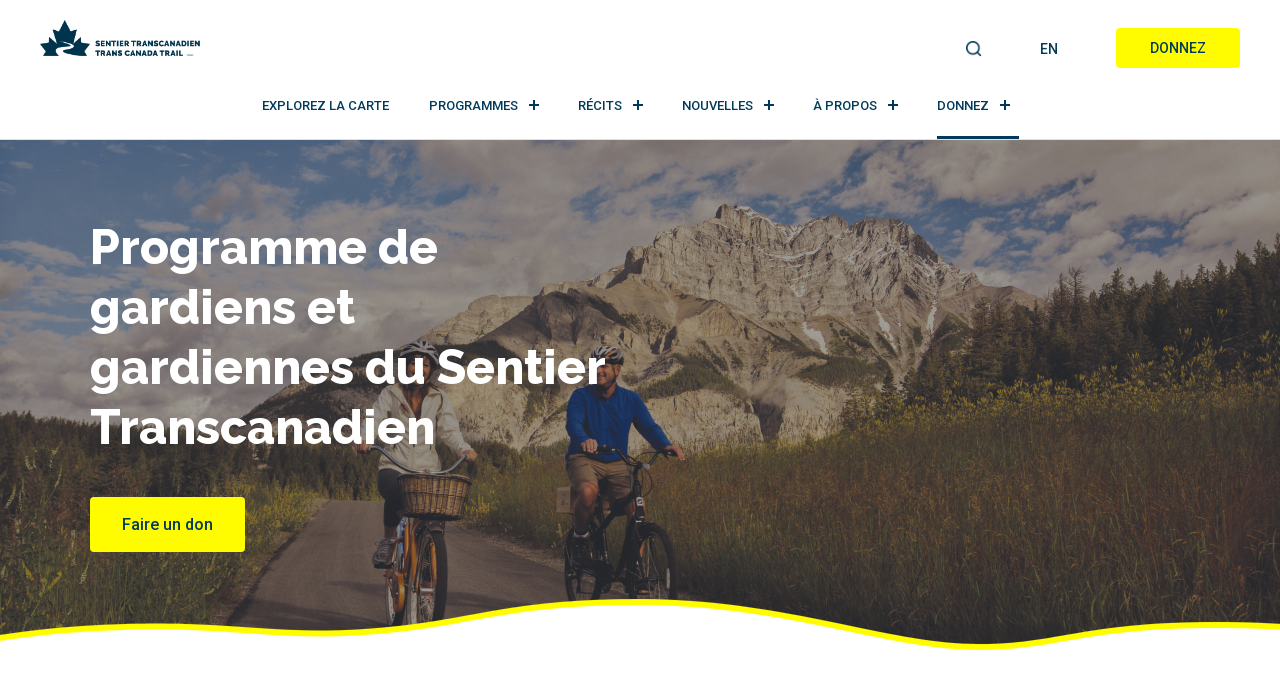

--- FILE ---
content_type: text/html; charset=UTF-8
request_url: https://sentier.ca/programme-de-gardiens-et-gardiennes-du-sentier-transcanadien/
body_size: 20771
content:
<!DOCTYPE html>

<html dir="ltr" lang="fr-CA" prefix="og: https://ogp.me/ns#">

<head>
	<meta charset="UTF-8">
	<meta name="viewport" content="width=device-width, initial-scale=1.0">
	<meta http-equiv="X-UA-Compatible" content="IE=edge">
	<meta name="facebook-domain-verification" content="xppn39tfaul2kceu2ortch4vow84qm" />
	<link rel="profile" href="http://gmpg.org/xfn/11">
	<link rel="pingback" href="https://sentier.ca/wp/xmlrpc.php">

	<meta name="norton-safeweb-site-verification"
		content="8ym62nrvns3uufyfx4ycstitjtcwnl1s77yigkbr9x41hr-tyaan0yiv2n9-7vbc7raivo6ef6lqe9ijuq1nf9ndn68jg-ud72a7exilbnqichy1jrjqopdj2d6vd30f" />

	
	<script>
		window.dataLayer = window.dataLayer || [];
		function gtag() {
			dataLayer.push(arguments);
		}

		// Function to check if the CookieYes banner is present
		function isCookieYesBannerPresent() {
			const bannerPresent = document.querySelector('.cky-consent-container') !== null;
			//console.log('CookieYes banner present:', bannerPresent);
			return bannerPresent;
		}

		// Wait for DOM ready before checking banner presence
		document.addEventListener('DOMContentLoaded', function () {
			// Set default consent settings based on the presence of the CookieYes banner
			let consentSettings;

			// Set default consent settings based on the presence of the CookieYes banner
			if (isCookieYesBannerPresent()) {
				//console.log('Setting restricted consent settings - CookieYes banner detected');
				consentSettings = {
					ad_storage: "denied",
					analytics_storage: "denied",
					functionality_storage: "denied",
					personalization_storage: "denied",
					security_storage: "granted",
					wait_for_update: 2000,
				};
				//console.log('Consent settings:', consentSettings);
				gtag("consent", "default", consentSettings);
			} else {
				// Enable tracking if the CookieYes banner is not present
				//console.log('Setting permissive consent settings - No CookieYes banner detected');
				consentSettings = {
					ad_storage: "granted",
					analytics_storage: "granted",
					functionality_storage: "granted",
					personalization_storage: "granted",
					security_storage: "granted",
					wait_for_update: 2000,
				};
				//console.log('Consent settings:', consentSettings);
				gtag("consent", "default", consentSettings);
			}
		});

		gtag("set", "ads_data_redaction", true);
		gtag("set", "url_passthrough", true);
	</script>

		<!-- Google Tag Manager -->
	<script>(function (w, d, s, l, i) {
			w[l] = w[l] || []; w[l].push({
				'gtm.start':
					new Date().getTime(), event: 'gtm.js'
			}); var f = d.getElementsByTagName(s)[0],
				j = d.createElement(s), dl = l != 'dataLayer' ? '&l=' + l : ''; j.async = true; j.src =
					'https://www.googletagmanager.com/gtm.js?id=' + i + dl; f.parentNode.insertBefore(j, f);
		})(window, document, 'script', 'dataLayer', 'GTM-MF53L9D');</script>
	<!-- End Google Tag Manager -->

			<!-- Start cookieyes banner -->
		<script id="cookieyes" type="text/javascript"
			src="https://cdn-cookieyes.com/client_data/5e7f1b2d4e1ff96576d7e4de/script.js"></script>
		<!-- End cookieyes banner -->
	
	<!-- TikTok Pixel Code Start -->
	<script> !function (w, d, t) { w.TiktokAnalyticsObject = t; var ttq = w[t] = w[t] || []; ttq.methods = ["page", "track", "identify", "instances", "debug", "on", "off", "once", "ready", "alias", "group", "enableCookie", "disableCookie"], ttq.setAndDefer = function (t, e) { t[e] = function () { t.push([e].concat(Array.prototype.slice.call(arguments, 0))) } }; for (var i = 0; i < ttq.methods.length; i++)ttq.setAndDefer(ttq, ttq.methods[i]); ttq.instance = function (t) { for (var e = ttq._i[t] || [], n = 0; n < ttq.methods.length; n++)ttq.setAndDefer(e, ttq.methods[n]); return e }, ttq.load = function (e, n) { var i = "https://analytics.tiktok.com/i18n/pixel/events.js"; ttq._i = ttq._i || {}, ttq._i[e] = [], ttq._i[e]._u = i, ttq._t = ttq._t || {}, ttq._t[e] = +new Date, ttq._o = ttq._o || {}, ttq._o[e] = n || {}; n = document.createElement("script"); n.type = "text/javascript", n.async = !0, n.src = i + "?sdkid=" + e + "&lib=" + t; e = document.getElementsByTagName("script")[0]; e.parentNode.insertBefore(n, e) }; ttq.load('C2RVUICAPG3USQUUO0S0'); ttq.page(); }(window, document, 'ttq'); </script>
	<!-- TikTok Pixel Code End -->


	<title>Sentier Transcanadien | Programme de gardiens et gardiennes du Sentier Transcanadien</title>
	<style>img:is([sizes="auto" i], [sizes^="auto," i]) { contain-intrinsic-size: 3000px 1500px }</style>
	<link rel="alternate" hreflang="en" href="https://tctrail.ca/trailkeepers/" />
<link rel="alternate" hreflang="fr" href="https://sentier.ca/programme-de-gardiens-et-gardiennes-du-sentier-transcanadien/" />
<link rel="alternate" hreflang="x-default" href="https://tctrail.ca/trailkeepers/" />

		<!-- All in One SEO Pro 4.9.3 - aioseo.com -->
	<meta name="description" content="Programme de gardiens et gardiennes du Sentier de Sentier Transcanadien Rejoignez le programme de gardiens et gardiennes du Sentier de Sentier Transcanadien ou mettez à jour vos informations de don actuelles! En tant que gardien ou gardienne du Sentier, vous laissez un impact durable sur le Sentier Transcanadien. Lorsque vous rejoignez notre programme de" />
	<meta name="robots" content="max-image-preview:large" />
	<link rel="canonical" href="https://sentier.ca/programme-de-gardiens-et-gardiennes-du-sentier-transcanadien/" />
	<meta name="generator" content="All in One SEO Pro (AIOSEO) 4.9.3" />
		<meta property="og:locale" content="fr_CA" />
		<meta property="og:site_name" content="[:en]Trans Canada Trail[:fr]Sentier Transcanadien[:]" />
		<meta property="og:type" content="article" />
		<meta property="og:title" content="Sentier Transcanadien | Programme de gardiens et gardiennes du Sentier Transcanadien" />
		<meta property="og:description" content="Programme de gardiens et gardiennes du Sentier de Sentier Transcanadien Rejoignez le programme de gardiens et gardiennes du Sentier de Sentier Transcanadien ou mettez à jour vos informations de don actuelles! En tant que gardien ou gardienne du Sentier, vous laissez un impact durable sur le Sentier Transcanadien. Lorsque vous rejoignez notre programme de" />
		<meta property="og:url" content="https://sentier.ca/programme-de-gardiens-et-gardiennes-du-sentier-transcanadien/" />
		<meta property="og:image" content="https://sentier.ca/wp-content/uploads/2022/02/ON_Ottawa_fall-4641619_LR-1.jpg" />
		<meta property="og:image:secure_url" content="https://sentier.ca/wp-content/uploads/2022/02/ON_Ottawa_fall-4641619_LR-1.jpg" />
		<meta property="og:image:width" content="1280" />
		<meta property="og:image:height" content="800" />
		<meta property="article:published_time" content="2022-11-29T22:55:53+00:00" />
		<meta property="article:modified_time" content="2025-03-06T22:23:44+00:00" />
		<meta property="article:publisher" content="https://www.facebook.com/TCTrailSentierTC" />
		<meta name="twitter:card" content="summary" />
		<meta name="twitter:site" content="@TCTrail" />
		<meta name="twitter:title" content="Sentier Transcanadien | Programme de gardiens et gardiennes du Sentier Transcanadien" />
		<meta name="twitter:description" content="Programme de gardiens et gardiennes du Sentier de Sentier Transcanadien Rejoignez le programme de gardiens et gardiennes du Sentier de Sentier Transcanadien ou mettez à jour vos informations de don actuelles! En tant que gardien ou gardienne du Sentier, vous laissez un impact durable sur le Sentier Transcanadien. Lorsque vous rejoignez notre programme de" />
		<meta name="twitter:creator" content="@TCTrail" />
		<meta name="twitter:image" content="https://sentier.ca/wp-content/uploads/2022/02/ON_Ottawa_fall-4641619_LR-1.jpg" />
		<script type="application/ld+json" class="aioseo-schema">
			{"@context":"https:\/\/schema.org","@graph":[{"@type":"BreadcrumbList","@id":"https:\/\/sentier.ca\/programme-de-gardiens-et-gardiennes-du-sentier-transcanadien\/#breadcrumblist","itemListElement":[{"@type":"ListItem","@id":"https:\/\/sentier.ca#listItem","position":1,"name":"Home","item":"https:\/\/sentier.ca","nextItem":{"@type":"ListItem","@id":"https:\/\/sentier.ca\/programme-de-gardiens-et-gardiennes-du-sentier-transcanadien\/#listItem","name":"Programme de gardiens et gardiennes du Sentier Transcanadien"}},{"@type":"ListItem","@id":"https:\/\/sentier.ca\/programme-de-gardiens-et-gardiennes-du-sentier-transcanadien\/#listItem","position":2,"name":"Programme de gardiens et gardiennes du Sentier Transcanadien","previousItem":{"@type":"ListItem","@id":"https:\/\/sentier.ca#listItem","name":"Home"}}]},{"@type":"Organization","@id":"https:\/\/sentier.ca\/#organization","name":"Trans Canada Trail","description":"Canada's National Trail Guides, Hiking, Camping, Biking and Running explore the trails","url":"https:\/\/sentier.ca\/","telephone":"+18004653636","logo":{"@type":"ImageObject","url":"https:\/\/sentier.ca\/wp-content\/uploads\/2022\/04\/TCT-tm-Logo-Blue_RGB.jpg","@id":"https:\/\/sentier.ca\/programme-de-gardiens-et-gardiennes-du-sentier-transcanadien\/#organizationLogo","caption":"Primary (vertical stacked) logo is the preferred logo in Dark Spruce Blue.\r\n***\r\nLe logo privil\u00e9gi\u00e9 est le logo principal (verticalement empil\u00e9) de couleur \u00c9pinette bleue.\r\n***\r\nFormat: PNG RGB, transparent backgroud\/arri\u00e8re-plan transparent (ideal for digital use\/id\u00e9al pour une utilisation num\u00e9rique)."},"image":{"@id":"https:\/\/sentier.ca\/programme-de-gardiens-et-gardiennes-du-sentier-transcanadien\/#organizationLogo"},"sameAs":["https:\/\/www.facebook.com\/TCTrailSentierTC","https:\/\/twitter.com\/TCTrail?ref_src=twsrcgoogletwcampserptwgrauthor","https:\/\/www.instagram.com\/transcanadatrail\/?hl=en","https:\/\/www.youtube.com\/user\/TheTransCanadaTrail?app=desktop","https:\/\/www.linkedin.com\/company\/trans-canada-trail\/mycompany\/verification\/?viewAsMember=true"]},{"@type":"WebPage","@id":"https:\/\/sentier.ca\/programme-de-gardiens-et-gardiennes-du-sentier-transcanadien\/#webpage","url":"https:\/\/sentier.ca\/programme-de-gardiens-et-gardiennes-du-sentier-transcanadien\/","name":"Sentier Transcanadien | Programme de gardiens et gardiennes du Sentier Transcanadien","description":"Programme de gardiens et gardiennes du Sentier de Sentier Transcanadien Rejoignez le programme de gardiens et gardiennes du Sentier de Sentier Transcanadien ou mettez \u00e0 jour vos informations de don actuelles! En tant que gardien ou gardienne du Sentier, vous laissez un impact durable sur le Sentier Transcanadien. Lorsque vous rejoignez notre programme de","inLanguage":"fr-CA","isPartOf":{"@id":"https:\/\/sentier.ca\/#website"},"breadcrumb":{"@id":"https:\/\/sentier.ca\/programme-de-gardiens-et-gardiennes-du-sentier-transcanadien\/#breadcrumblist"},"image":{"@type":"ImageObject","url":"https:\/\/sentier.ca\/wp-content\/uploads\/2022\/11\/AB_Banff_Legacy-Trail_Lake-Louise_-credit-P-Zizka_2011-scaled.jpg","@id":"https:\/\/sentier.ca\/programme-de-gardiens-et-gardiennes-du-sentier-transcanadien\/#mainImage","width":2560,"height":1698},"primaryImageOfPage":{"@id":"https:\/\/sentier.ca\/programme-de-gardiens-et-gardiennes-du-sentier-transcanadien\/#mainImage"},"datePublished":"2022-11-29T17:55:53-05:00","dateModified":"2025-03-06T17:23:44-05:00"},{"@type":"WebSite","@id":"https:\/\/sentier.ca\/#website","url":"https:\/\/sentier.ca\/","name":"Trans Canada Trail","description":"Canada's National Trail Guides, Hiking, Camping, Biking and Running explore the trails","inLanguage":"fr-CA","publisher":{"@id":"https:\/\/sentier.ca\/#organization"}}]}
		</script>
		<!-- All in One SEO Pro -->

<link rel='dns-prefetch' href='//tctrail.ca' />
<link rel='dns-prefetch' href='//fonts.googleapis.com' />
<link rel="alternate" type="application/rss+xml" title="Sentier Transcanadien &raquo; Flux" href="https://sentier.ca/feed/" />
<link rel="alternate" type="application/rss+xml" title="Sentier Transcanadien &raquo; Flux des commentaires" href="https://sentier.ca/comments/feed/" />
<script type="text/javascript">
/* <![CDATA[ */
window._wpemojiSettings = {"baseUrl":"https:\/\/s.w.org\/images\/core\/emoji\/16.0.1\/72x72\/","ext":".png","svgUrl":"https:\/\/s.w.org\/images\/core\/emoji\/16.0.1\/svg\/","svgExt":".svg","source":{"concatemoji":"https:\/\/sentier.ca\/wp\/wp-includes\/js\/wp-emoji-release.min.js?ver=574738b2886082f636eaa5fb38f7d027"}};
/*! This file is auto-generated */
!function(s,n){var o,i,e;function c(e){try{var t={supportTests:e,timestamp:(new Date).valueOf()};sessionStorage.setItem(o,JSON.stringify(t))}catch(e){}}function p(e,t,n){e.clearRect(0,0,e.canvas.width,e.canvas.height),e.fillText(t,0,0);var t=new Uint32Array(e.getImageData(0,0,e.canvas.width,e.canvas.height).data),a=(e.clearRect(0,0,e.canvas.width,e.canvas.height),e.fillText(n,0,0),new Uint32Array(e.getImageData(0,0,e.canvas.width,e.canvas.height).data));return t.every(function(e,t){return e===a[t]})}function u(e,t){e.clearRect(0,0,e.canvas.width,e.canvas.height),e.fillText(t,0,0);for(var n=e.getImageData(16,16,1,1),a=0;a<n.data.length;a++)if(0!==n.data[a])return!1;return!0}function f(e,t,n,a){switch(t){case"flag":return n(e,"\ud83c\udff3\ufe0f\u200d\u26a7\ufe0f","\ud83c\udff3\ufe0f\u200b\u26a7\ufe0f")?!1:!n(e,"\ud83c\udde8\ud83c\uddf6","\ud83c\udde8\u200b\ud83c\uddf6")&&!n(e,"\ud83c\udff4\udb40\udc67\udb40\udc62\udb40\udc65\udb40\udc6e\udb40\udc67\udb40\udc7f","\ud83c\udff4\u200b\udb40\udc67\u200b\udb40\udc62\u200b\udb40\udc65\u200b\udb40\udc6e\u200b\udb40\udc67\u200b\udb40\udc7f");case"emoji":return!a(e,"\ud83e\udedf")}return!1}function g(e,t,n,a){var r="undefined"!=typeof WorkerGlobalScope&&self instanceof WorkerGlobalScope?new OffscreenCanvas(300,150):s.createElement("canvas"),o=r.getContext("2d",{willReadFrequently:!0}),i=(o.textBaseline="top",o.font="600 32px Arial",{});return e.forEach(function(e){i[e]=t(o,e,n,a)}),i}function t(e){var t=s.createElement("script");t.src=e,t.defer=!0,s.head.appendChild(t)}"undefined"!=typeof Promise&&(o="wpEmojiSettingsSupports",i=["flag","emoji"],n.supports={everything:!0,everythingExceptFlag:!0},e=new Promise(function(e){s.addEventListener("DOMContentLoaded",e,{once:!0})}),new Promise(function(t){var n=function(){try{var e=JSON.parse(sessionStorage.getItem(o));if("object"==typeof e&&"number"==typeof e.timestamp&&(new Date).valueOf()<e.timestamp+604800&&"object"==typeof e.supportTests)return e.supportTests}catch(e){}return null}();if(!n){if("undefined"!=typeof Worker&&"undefined"!=typeof OffscreenCanvas&&"undefined"!=typeof URL&&URL.createObjectURL&&"undefined"!=typeof Blob)try{var e="postMessage("+g.toString()+"("+[JSON.stringify(i),f.toString(),p.toString(),u.toString()].join(",")+"));",a=new Blob([e],{type:"text/javascript"}),r=new Worker(URL.createObjectURL(a),{name:"wpTestEmojiSupports"});return void(r.onmessage=function(e){c(n=e.data),r.terminate(),t(n)})}catch(e){}c(n=g(i,f,p,u))}t(n)}).then(function(e){for(var t in e)n.supports[t]=e[t],n.supports.everything=n.supports.everything&&n.supports[t],"flag"!==t&&(n.supports.everythingExceptFlag=n.supports.everythingExceptFlag&&n.supports[t]);n.supports.everythingExceptFlag=n.supports.everythingExceptFlag&&!n.supports.flag,n.DOMReady=!1,n.readyCallback=function(){n.DOMReady=!0}}).then(function(){return e}).then(function(){var e;n.supports.everything||(n.readyCallback(),(e=n.source||{}).concatemoji?t(e.concatemoji):e.wpemoji&&e.twemoji&&(t(e.twemoji),t(e.wpemoji)))}))}((window,document),window._wpemojiSettings);
/* ]]> */
</script>
<style id='wp-emoji-styles-inline-css' type='text/css'>

	img.wp-smiley, img.emoji {
		display: inline !important;
		border: none !important;
		box-shadow: none !important;
		height: 1em !important;
		width: 1em !important;
		margin: 0 0.07em !important;
		vertical-align: -0.1em !important;
		background: none !important;
		padding: 0 !important;
	}
</style>
<link as="style" onload="this.onload=null;this.rel='stylesheet';"  rel='preload' id='wp-block-library-css' href='https://sentier.ca/wp/wp-includes/css/dist/block-library/style.min.css?ver=574738b2886082f636eaa5fb38f7d027' type='text/css' media='all' />
<style id='classic-theme-styles-inline-css' type='text/css'>
/*! This file is auto-generated */
.wp-block-button__link{color:#fff;background-color:#32373c;border-radius:9999px;box-shadow:none;text-decoration:none;padding:calc(.667em + 2px) calc(1.333em + 2px);font-size:1.125em}.wp-block-file__button{background:#32373c;color:#fff;text-decoration:none}
</style>
<link as="style" onload="this.onload=null;this.rel='stylesheet';"  rel='preload' id='aioseo/css/src/vue/standalone/blocks/table-of-contents/global.scss-css' href='https://sentier.ca/wp-content/plugins/all-in-one-seo-pack-pro/dist/Pro/assets/css/table-of-contents/global.e90f6d47.css?ver=4.9.3' type='text/css' media='all' />
<link as="style" onload="this.onload=null;this.rel='stylesheet';"  rel='preload' id='aioseo/css/src/vue/standalone/blocks/pro/recipe/global.scss-css' href='https://sentier.ca/wp-content/plugins/all-in-one-seo-pack-pro/dist/Pro/assets/css/recipe/global.67a3275f.css?ver=4.9.3' type='text/css' media='all' />
<link as="style" onload="this.onload=null;this.rel='stylesheet';"  rel='preload' id='aioseo/css/src/vue/standalone/blocks/pro/product/global.scss-css' href='https://sentier.ca/wp-content/plugins/all-in-one-seo-pack-pro/dist/Pro/assets/css/product/global.61066cfb.css?ver=4.9.3' type='text/css' media='all' />
<link as="style" onload="this.onload=null;this.rel='stylesheet';"  rel='preload' id='aioseo-eeat/css/src/vue/standalone/blocks/author-bio/global.scss-css' href='https://sentier.ca/wp-content/plugins/aioseo-eeat/dist/Pro/assets/css/author-bio/global.lvru5eV8.css?ver=1.2.9' type='text/css' media='all' />
<link as="style" onload="this.onload=null;this.rel='stylesheet';"  rel='preload' id='aioseo-eeat/css/src/vue/standalone/blocks/author-tooltip/global.scss-css' href='https://sentier.ca/wp-content/plugins/aioseo-eeat/dist/Pro/assets/css/author-tooltip/global.BEv34Lr4.css?ver=1.2.9' type='text/css' media='all' />
<link as="style" onload="this.onload=null;this.rel='stylesheet';"  rel='preload' id='aioseo-eeat/css/src/vue/standalone/blocks/reviewer-tooltip/global.scss-css' href='https://sentier.ca/wp-content/plugins/aioseo-eeat/dist/Pro/assets/css/reviewer-tooltip/global.Cz6Z5e1C.css?ver=1.2.9' type='text/css' media='all' />
<link as="style" onload="this.onload=null;this.rel='stylesheet';"  rel='preload' id='aioseo-local-business/css/src/assets/scss/business-info.scss-css' href='https://sentier.ca/wp-content/plugins/aioseo-local-business/dist/css/business-info.DlwHGRMe.css?ver=1.3.12' type='text/css' media='all' />
<link as="style" onload="this.onload=null;this.rel='stylesheet';"  rel='preload' id='aioseo-local-business/css/src/assets/scss/opening-hours.scss-css' href='https://sentier.ca/wp-content/plugins/aioseo-local-business/dist/css/opening-hours.Bg1Edlf_.css?ver=1.3.12' type='text/css' media='all' />
<link as="style" onload="this.onload=null;this.rel='stylesheet';"  rel='preload' id='searchable-pro-cgb-style-css-css' href='https://sentier.ca/wp-content/plugins/searchable-pro/dist/blocks.style.build.css' type='text/css' media='all' />
<style id='global-styles-inline-css' type='text/css'>
:root{--wp--preset--aspect-ratio--square: 1;--wp--preset--aspect-ratio--4-3: 4/3;--wp--preset--aspect-ratio--3-4: 3/4;--wp--preset--aspect-ratio--3-2: 3/2;--wp--preset--aspect-ratio--2-3: 2/3;--wp--preset--aspect-ratio--16-9: 16/9;--wp--preset--aspect-ratio--9-16: 9/16;--wp--preset--color--black: #000000;--wp--preset--color--cyan-bluish-gray: #abb8c3;--wp--preset--color--white: #ffffff;--wp--preset--color--pale-pink: #f78da7;--wp--preset--color--vivid-red: #cf2e2e;--wp--preset--color--luminous-vivid-orange: #ff6900;--wp--preset--color--luminous-vivid-amber: #fcb900;--wp--preset--color--light-green-cyan: #7bdcb5;--wp--preset--color--vivid-green-cyan: #00d084;--wp--preset--color--pale-cyan-blue: #8ed1fc;--wp--preset--color--vivid-cyan-blue: #0693e3;--wp--preset--color--vivid-purple: #9b51e0;--wp--preset--gradient--vivid-cyan-blue-to-vivid-purple: linear-gradient(135deg,rgba(6,147,227,1) 0%,rgb(155,81,224) 100%);--wp--preset--gradient--light-green-cyan-to-vivid-green-cyan: linear-gradient(135deg,rgb(122,220,180) 0%,rgb(0,208,130) 100%);--wp--preset--gradient--luminous-vivid-amber-to-luminous-vivid-orange: linear-gradient(135deg,rgba(252,185,0,1) 0%,rgba(255,105,0,1) 100%);--wp--preset--gradient--luminous-vivid-orange-to-vivid-red: linear-gradient(135deg,rgba(255,105,0,1) 0%,rgb(207,46,46) 100%);--wp--preset--gradient--very-light-gray-to-cyan-bluish-gray: linear-gradient(135deg,rgb(238,238,238) 0%,rgb(169,184,195) 100%);--wp--preset--gradient--cool-to-warm-spectrum: linear-gradient(135deg,rgb(74,234,220) 0%,rgb(151,120,209) 20%,rgb(207,42,186) 40%,rgb(238,44,130) 60%,rgb(251,105,98) 80%,rgb(254,248,76) 100%);--wp--preset--gradient--blush-light-purple: linear-gradient(135deg,rgb(255,206,236) 0%,rgb(152,150,240) 100%);--wp--preset--gradient--blush-bordeaux: linear-gradient(135deg,rgb(254,205,165) 0%,rgb(254,45,45) 50%,rgb(107,0,62) 100%);--wp--preset--gradient--luminous-dusk: linear-gradient(135deg,rgb(255,203,112) 0%,rgb(199,81,192) 50%,rgb(65,88,208) 100%);--wp--preset--gradient--pale-ocean: linear-gradient(135deg,rgb(255,245,203) 0%,rgb(182,227,212) 50%,rgb(51,167,181) 100%);--wp--preset--gradient--electric-grass: linear-gradient(135deg,rgb(202,248,128) 0%,rgb(113,206,126) 100%);--wp--preset--gradient--midnight: linear-gradient(135deg,rgb(2,3,129) 0%,rgb(40,116,252) 100%);--wp--preset--font-size--small: 13px;--wp--preset--font-size--medium: 20px;--wp--preset--font-size--large: 36px;--wp--preset--font-size--x-large: 42px;--wp--preset--spacing--20: 0.44rem;--wp--preset--spacing--30: 0.67rem;--wp--preset--spacing--40: 1rem;--wp--preset--spacing--50: 1.5rem;--wp--preset--spacing--60: 2.25rem;--wp--preset--spacing--70: 3.38rem;--wp--preset--spacing--80: 5.06rem;--wp--preset--shadow--natural: 6px 6px 9px rgba(0, 0, 0, 0.2);--wp--preset--shadow--deep: 12px 12px 50px rgba(0, 0, 0, 0.4);--wp--preset--shadow--sharp: 6px 6px 0px rgba(0, 0, 0, 0.2);--wp--preset--shadow--outlined: 6px 6px 0px -3px rgba(255, 255, 255, 1), 6px 6px rgba(0, 0, 0, 1);--wp--preset--shadow--crisp: 6px 6px 0px rgba(0, 0, 0, 1);}:where(.is-layout-flex){gap: 0.5em;}:where(.is-layout-grid){gap: 0.5em;}body .is-layout-flex{display: flex;}.is-layout-flex{flex-wrap: wrap;align-items: center;}.is-layout-flex > :is(*, div){margin: 0;}body .is-layout-grid{display: grid;}.is-layout-grid > :is(*, div){margin: 0;}:where(.wp-block-columns.is-layout-flex){gap: 2em;}:where(.wp-block-columns.is-layout-grid){gap: 2em;}:where(.wp-block-post-template.is-layout-flex){gap: 1.25em;}:where(.wp-block-post-template.is-layout-grid){gap: 1.25em;}.has-black-color{color: var(--wp--preset--color--black) !important;}.has-cyan-bluish-gray-color{color: var(--wp--preset--color--cyan-bluish-gray) !important;}.has-white-color{color: var(--wp--preset--color--white) !important;}.has-pale-pink-color{color: var(--wp--preset--color--pale-pink) !important;}.has-vivid-red-color{color: var(--wp--preset--color--vivid-red) !important;}.has-luminous-vivid-orange-color{color: var(--wp--preset--color--luminous-vivid-orange) !important;}.has-luminous-vivid-amber-color{color: var(--wp--preset--color--luminous-vivid-amber) !important;}.has-light-green-cyan-color{color: var(--wp--preset--color--light-green-cyan) !important;}.has-vivid-green-cyan-color{color: var(--wp--preset--color--vivid-green-cyan) !important;}.has-pale-cyan-blue-color{color: var(--wp--preset--color--pale-cyan-blue) !important;}.has-vivid-cyan-blue-color{color: var(--wp--preset--color--vivid-cyan-blue) !important;}.has-vivid-purple-color{color: var(--wp--preset--color--vivid-purple) !important;}.has-black-background-color{background-color: var(--wp--preset--color--black) !important;}.has-cyan-bluish-gray-background-color{background-color: var(--wp--preset--color--cyan-bluish-gray) !important;}.has-white-background-color{background-color: var(--wp--preset--color--white) !important;}.has-pale-pink-background-color{background-color: var(--wp--preset--color--pale-pink) !important;}.has-vivid-red-background-color{background-color: var(--wp--preset--color--vivid-red) !important;}.has-luminous-vivid-orange-background-color{background-color: var(--wp--preset--color--luminous-vivid-orange) !important;}.has-luminous-vivid-amber-background-color{background-color: var(--wp--preset--color--luminous-vivid-amber) !important;}.has-light-green-cyan-background-color{background-color: var(--wp--preset--color--light-green-cyan) !important;}.has-vivid-green-cyan-background-color{background-color: var(--wp--preset--color--vivid-green-cyan) !important;}.has-pale-cyan-blue-background-color{background-color: var(--wp--preset--color--pale-cyan-blue) !important;}.has-vivid-cyan-blue-background-color{background-color: var(--wp--preset--color--vivid-cyan-blue) !important;}.has-vivid-purple-background-color{background-color: var(--wp--preset--color--vivid-purple) !important;}.has-black-border-color{border-color: var(--wp--preset--color--black) !important;}.has-cyan-bluish-gray-border-color{border-color: var(--wp--preset--color--cyan-bluish-gray) !important;}.has-white-border-color{border-color: var(--wp--preset--color--white) !important;}.has-pale-pink-border-color{border-color: var(--wp--preset--color--pale-pink) !important;}.has-vivid-red-border-color{border-color: var(--wp--preset--color--vivid-red) !important;}.has-luminous-vivid-orange-border-color{border-color: var(--wp--preset--color--luminous-vivid-orange) !important;}.has-luminous-vivid-amber-border-color{border-color: var(--wp--preset--color--luminous-vivid-amber) !important;}.has-light-green-cyan-border-color{border-color: var(--wp--preset--color--light-green-cyan) !important;}.has-vivid-green-cyan-border-color{border-color: var(--wp--preset--color--vivid-green-cyan) !important;}.has-pale-cyan-blue-border-color{border-color: var(--wp--preset--color--pale-cyan-blue) !important;}.has-vivid-cyan-blue-border-color{border-color: var(--wp--preset--color--vivid-cyan-blue) !important;}.has-vivid-purple-border-color{border-color: var(--wp--preset--color--vivid-purple) !important;}.has-vivid-cyan-blue-to-vivid-purple-gradient-background{background: var(--wp--preset--gradient--vivid-cyan-blue-to-vivid-purple) !important;}.has-light-green-cyan-to-vivid-green-cyan-gradient-background{background: var(--wp--preset--gradient--light-green-cyan-to-vivid-green-cyan) !important;}.has-luminous-vivid-amber-to-luminous-vivid-orange-gradient-background{background: var(--wp--preset--gradient--luminous-vivid-amber-to-luminous-vivid-orange) !important;}.has-luminous-vivid-orange-to-vivid-red-gradient-background{background: var(--wp--preset--gradient--luminous-vivid-orange-to-vivid-red) !important;}.has-very-light-gray-to-cyan-bluish-gray-gradient-background{background: var(--wp--preset--gradient--very-light-gray-to-cyan-bluish-gray) !important;}.has-cool-to-warm-spectrum-gradient-background{background: var(--wp--preset--gradient--cool-to-warm-spectrum) !important;}.has-blush-light-purple-gradient-background{background: var(--wp--preset--gradient--blush-light-purple) !important;}.has-blush-bordeaux-gradient-background{background: var(--wp--preset--gradient--blush-bordeaux) !important;}.has-luminous-dusk-gradient-background{background: var(--wp--preset--gradient--luminous-dusk) !important;}.has-pale-ocean-gradient-background{background: var(--wp--preset--gradient--pale-ocean) !important;}.has-electric-grass-gradient-background{background: var(--wp--preset--gradient--electric-grass) !important;}.has-midnight-gradient-background{background: var(--wp--preset--gradient--midnight) !important;}.has-small-font-size{font-size: var(--wp--preset--font-size--small) !important;}.has-medium-font-size{font-size: var(--wp--preset--font-size--medium) !important;}.has-large-font-size{font-size: var(--wp--preset--font-size--large) !important;}.has-x-large-font-size{font-size: var(--wp--preset--font-size--x-large) !important;}
:where(.wp-block-post-template.is-layout-flex){gap: 1.25em;}:where(.wp-block-post-template.is-layout-grid){gap: 1.25em;}
:where(.wp-block-columns.is-layout-flex){gap: 2em;}:where(.wp-block-columns.is-layout-grid){gap: 2em;}
:root :where(.wp-block-pullquote){font-size: 1.5em;line-height: 1.6;}
</style>
<link as="style" onload="this.onload=null;this.rel='stylesheet';"  rel='preload' id='cpsh-shortcodes-css' href='https://sentier.ca/wp-content/plugins/column-shortcodes/assets/css/shortcodes.css?ver=1.0.1' type='text/css' media='all' />
<link as="style" onload="this.onload=null;this.rel='stylesheet';"  rel='preload' id='flexi_fancybox-css' href='https://sentier.ca/wp-content/plugins/flexi/public/css/jquery.fancybox.min.css?ver=4.28' type='text/css' media='all' />
<link as="style" onload="this.onload=null;this.rel='stylesheet';"  rel='preload' id='flexi_godude-css' href='https://sentier.ca/wp-content/plugins/flexi/public/css/godude.css?ver=4.28' type='text/css' media='all' />
<link as="style" onload="this.onload=null;this.rel='stylesheet';"  rel='preload' id='flexi-css' href='https://sentier.ca/wp-content/plugins/flexi/public/css/flexi-public.css?ver=4.28' type='text/css' media='all' />
<link as="style" onload="this.onload=null;this.rel='stylesheet';"  rel='preload' id='flexi_min-css' href='https://sentier.ca/wp-content/plugins/flexi/public/css/flexi-public-min.css?ver=4.28' type='text/css' media='all' />
<link as="style" onload="this.onload=null;this.rel='stylesheet';"  rel='preload' id='dashicons-css' href='https://sentier.ca/wp/wp-includes/css/dashicons.min.css?ver=574738b2886082f636eaa5fb38f7d027' type='text/css' media='all' />
<link as="style" onload="this.onload=null;this.rel='stylesheet';"  rel='preload' id='wpml-legacy-horizontal-list-0-css' href='https://sentier.ca/wp-content/plugins/sitepress-multilingual-cms/templates/language-switchers/legacy-list-horizontal/style.min.css?ver=1' type='text/css' media='all' />
<link rel='stylesheet' id='_tk-bootstrap-css' href='https://sentier.ca/wp-content/themes/tctrailv2/includes/bootstrap.min.4.3.css?ver=4.3.0' type='text/css' media='all' />
<link as="style" onload="this.onload=null;this.rel='stylesheet';"  rel='preload' id='_tk-font-awesome-css' href='https://sentier.ca/wp-content/themes/tctrailv2/includes/css/font-awesome.min.css?ver=4.1.1' type='text/css' media='all' />
<link rel='stylesheet' id='_tk-style-css' href='https://sentier.ca/wp-content/themes/tctrailv2/style.css?ver=1726741085' type='text/css' media='all' />
<link as="style" onload="this.onload=null;this.rel='stylesheet';"  rel='preload' id='googlefonts-raleway-css' href='https://fonts.googleapis.com/css?family=Raleway%3A300%2C400%2C500%2C600%2C700%2C800%2C900&#038;display=swap&#038;ver=574738b2886082f636eaa5fb38f7d027' type='text/css' media='all' />
<link as="style" onload="this.onload=null;this.rel='stylesheet';"  rel='preload' id='googlefonts-roboto-css' href='https://fonts.googleapis.com/css?family=Roboto%3A100%2C300%2C400%2C500%2C700%2C900&#038;display=swap&#038;ver=574738b2886082f636eaa5fb38f7d027' type='text/css' media='all' />
<link as="style" onload="this.onload=null;this.rel='stylesheet';"  rel='preload' id='googlefonts-roboto-condensed-css' href='https://fonts.googleapis.com/css?family=Roboto+Condensed%3A300%2C400%2C700&#038;display=swap&#038;ver=574738b2886082f636eaa5fb38f7d027' type='text/css' media='all' />
<link rel='stylesheet' id='tctrail-css-css' href='https://sentier.ca/wp-content/themes/tctrailv2/includes/css/tctrail.css?ver=1726741235' type='text/css' media='all' />
<link as="style" onload="this.onload=null;this.rel='stylesheet';"  rel='preload' id='planned-giving-css' href='https://sentier.ca/wp-content/themes/tctrailv2/includes/css/planned-giving.css?ver=1726741236' type='text/css' media='all' />
<link as="style" onload="this.onload=null;this.rel='stylesheet';"  rel='preload' id='text-contents-css' href='https://sentier.ca/wp-content/themes/tctrailv2/includes/css/text-contents.css?ver=1726741236' type='text/css' media='all' />
<link as="style" onload="this.onload=null;this.rel='stylesheet';"  rel='preload' id='owl-carrousel-css-css' href='https://sentier.ca/wp-content/themes/tctrailv2/includes/css/owl.carousel.min.css' type='text/css' media='all' />
<link as="style" onload="this.onload=null;this.rel='stylesheet';"  rel='preload' id='owl-carrousel-theme-css' href='https://sentier.ca/wp-content/themes/tctrailv2/includes/css/owl.theme.default.min.css' type='text/css' media='all' />
<script type="text/javascript" id="wpml-cookie-js-extra">
/* <![CDATA[ */
var wpml_cookies = {"wp-wpml_current_language":{"value":"fr","expires":1,"path":"\/"}};
var wpml_cookies = {"wp-wpml_current_language":{"value":"fr","expires":1,"path":"\/"}};
/* ]]> */
</script>
<script type="text/javascript" async src="https://sentier.ca/wp-content/plugins/sitepress-multilingual-cms/res/js/cookies/language-cookie.js?ver=486900" id="wpml-cookie-js" defer="defer" data-wp-strategy="defer"></script>
<script type="text/javascript" async src="https://sentier.ca/wp/wp-includes/js/dist/vendor/react.min.js?ver=18.3.1.1" id="react-js"></script>
<script type="text/javascript" async src="https://sentier.ca/wp/wp-includes/js/dist/vendor/react-jsx-runtime.min.js?ver=18.3.1" id="react-jsx-runtime-js"></script>
<script type="text/javascript" async src="https://sentier.ca/wp/wp-includes/js/dist/vendor/react-dom.min.js?ver=18.3.1.1" id="react-dom-js"></script>
<script type="text/javascript" async src="https://sentier.ca/wp/wp-includes/js/dist/dom-ready.min.js?ver=f77871ff7694fffea381" id="wp-dom-ready-js"></script>
<script type="text/javascript" async src="https://sentier.ca/wp/wp-includes/js/dist/hooks.min.js?ver=4d63a3d491d11ffd8ac6" id="wp-hooks-js"></script>
<script type="text/javascript" async src="https://sentier.ca/wp/wp-includes/js/dist/vendor/wp-polyfill.min.js?ver=3.15.0" id="wp-polyfill-js"></script>
<script type="text/javascript" async src="https://sentier.ca/wp/wp-includes/js/dist/url.min.js?ver=c2964167dfe2477c14ea" id="wp-url-js"></script>
<script type="text/javascript" async src="https://sentier.ca/wp/wp-includes/js/dist/blob.min.js?ver=9113eed771d446f4a556" id="wp-blob-js"></script>
<script type="text/javascript" async src="https://sentier.ca/wp/wp-includes/js/dist/block-serialization-default-parser.min.js?ver=14d44daebf663d05d330" id="wp-block-serialization-default-parser-js"></script>
<script type="text/javascript" async src="https://sentier.ca/wp/wp-includes/js/dist/autop.min.js?ver=9fb50649848277dd318d" id="wp-autop-js"></script>
<script type="text/javascript" async src="https://sentier.ca/wp/wp-includes/js/dist/deprecated.min.js?ver=e1f84915c5e8ae38964c" id="wp-deprecated-js"></script>
<script type="text/javascript" async src="https://sentier.ca/wp/wp-includes/js/dist/dom.min.js?ver=80bd57c84b45cf04f4ce" id="wp-dom-js"></script>
<script type="text/javascript" async src="https://sentier.ca/wp/wp-includes/js/dist/escape-html.min.js?ver=6561a406d2d232a6fbd2" id="wp-escape-html-js"></script>
<script type="text/javascript" async src="https://sentier.ca/wp/wp-includes/js/dist/element.min.js?ver=a4eeeadd23c0d7ab1d2d" id="wp-element-js"></script>
<script type="text/javascript" async src="https://sentier.ca/wp/wp-includes/js/dist/is-shallow-equal.min.js?ver=e0f9f1d78d83f5196979" id="wp-is-shallow-equal-js"></script>
<script type="text/javascript" async src="https://sentier.ca/wp/wp-includes/js/dist/priority-queue.min.js?ver=9c21c957c7e50ffdbf48" id="wp-priority-queue-js"></script>
<script type="text/javascript" async src="https://sentier.ca/wp/wp-includes/js/dist/compose.min.js?ver=84bcf832a5c99203f3db" id="wp-compose-js"></script>
<script type="text/javascript" async src="https://sentier.ca/wp/wp-includes/js/dist/private-apis.min.js?ver=0f8478f1ba7e0eea562b" id="wp-private-apis-js"></script>
<script type="text/javascript" async src="https://sentier.ca/wp/wp-includes/js/dist/redux-routine.min.js?ver=8bb92d45458b29590f53" id="wp-redux-routine-js"></script>
<script type="text/javascript" async src="https://sentier.ca/wp/wp-includes/js/dist/data.min.js?ver=fe6c4835cd00e12493c3" id="wp-data-js"></script>
<script type="text/javascript" id="wp-data-js-after">
/* <![CDATA[ */
( function() {
	var userId = 0;
	var storageKey = "WP_DATA_USER_" + userId;
	wp.data
		.use( wp.data.plugins.persistence, { storageKey: storageKey } );
} )();
/* ]]> */
</script>
<script type="text/javascript" async src="https://sentier.ca/wp/wp-includes/js/dist/html-entities.min.js?ver=2cd3358363e0675638fb" id="wp-html-entities-js"></script>
<script type="text/javascript" async src="https://sentier.ca/wp/wp-includes/js/dist/shortcode.min.js?ver=b7747eee0efafd2f0c3b" id="wp-shortcode-js"></script>
<script type="text/javascript" async src="https://sentier.ca/wp/wp-includes/js/dist/warning.min.js?ver=ed7c8b0940914f4fe44b" id="wp-warning-js"></script>
<script type="text/javascript" async src="https://sentier.ca/wp/wp-includes/js/dist/vendor/moment.min.js?ver=2.30.1" id="moment-js"></script>
<script type="text/javascript" id="moment-js-after">
/* <![CDATA[ */
moment.updateLocale( 'fr_CA', {"months":["janvier","f\u00e9vrier","mars","avril","mai","juin","juillet","ao\u00fbt","septembre","octobre","novembre","D\u00e9cembre"],"monthsShort":["Jan","F\u00e9v","Mar","Avr","Mai","Juin","Juil","Ao\u00fbt","Sep","Oct","Nov","D\u00e9c"],"weekdays":["Dimanche","Lundi","Mardi","Mercredi","Jeudi","Vendredi","Samedi"],"weekdaysShort":["Dim","Lun","Mar","Mer","Jeu","Ven","Sam"],"week":{"dow":0},"longDateFormat":{"LT":"g:i a","LTS":null,"L":null,"LL":"","LLL":"j F Y G \\h i \\m\\i\\n","LLLL":null}} );
/* ]]> */
</script>
<script type="text/javascript" async src="https://sentier.ca/wp/wp-includes/js/dist/date.min.js?ver=85ff222add187a4e358f" id="wp-date-js"></script>
<script type="text/javascript" id="wp-date-js-after">
/* <![CDATA[ */
wp.date.setSettings( {"l10n":{"locale":"fr_CA","months":["janvier","f\u00e9vrier","mars","avril","mai","juin","juillet","ao\u00fbt","septembre","octobre","novembre","D\u00e9cembre"],"monthsShort":["Jan","F\u00e9v","Mar","Avr","Mai","Juin","Juil","Ao\u00fbt","Sep","Oct","Nov","D\u00e9c"],"weekdays":["Dimanche","Lundi","Mardi","Mercredi","Jeudi","Vendredi","Samedi"],"weekdaysShort":["Dim","Lun","Mar","Mer","Jeu","Ven","Sam"],"meridiem":{"am":"am","pm":"pm","AM":"AM","PM":"PM"},"relative":{"future":"%s \u00e0 partir de maintenant","past":"il y a %s","s":"une seconde","ss":"%d secondes","m":"une minute","mm":"%d minutes","h":"une heure","hh":"%d heures","d":"un jour","dd":"%d jours","M":"un mois","MM":"%d mois","y":"une ann\u00e9e","yy":"%d\u00a0ans"},"startOfWeek":0},"formats":{"time":"g:i a","date":"","datetime":"j F Y G \\h i \\m\\i\\n","datetimeAbbreviated":"d F Y g:i a"},"timezone":{"offset":-5,"offsetFormatted":"-5","string":"America\/Toronto","abbr":"EST"}} );
/* ]]> */
</script>
<script type="text/javascript" async src="https://sentier.ca/wp/wp-includes/js/dist/primitives.min.js?ver=aef2543ab60c8c9bb609" id="wp-primitives-js"></script>
<script type="text/javascript" async src="https://sentier.ca/wp/wp-includes/js/dist/keyboard-shortcuts.min.js?ver=32686e58e84193ce808b" id="wp-keyboard-shortcuts-js"></script>
<script type="text/javascript" async src="https://sentier.ca/wp/wp-includes/js/dist/notices.min.js?ver=673a68a7ac2f556ed50b" id="wp-notices-js"></script>
<script type="text/javascript" async src="https://sentier.ca/wp/wp-includes/js/dist/preferences-persistence.min.js?ver=9307a8c9e3254140a223" id="wp-preferences-persistence-js"></script>
<script type="text/javascript" async src="https://sentier.ca/wp/wp-includes/js/dist/style-engine.min.js?ver=08cc10e9532531e22456" id="wp-style-engine-js"></script>
<script type="text/javascript" async src="https://sentier.ca/wp/wp-includes/js/dist/token-list.min.js?ver=3b5f5dcfde830ecef24f" id="wp-token-list-js"></script>
<script type="text/javascript" async src="https://sentier.ca/wp-content/plugins/flexi/blocks/flexi-gallery-block/build/index.js?ver=2b42ad7fddaaee25ed50" id="create-block-flexi-gallery-block-script-js"></script>
<script type="text/javascript" async src="https://sentier.ca/wp-content/plugins/flexi/blocks/flexi-form-block/build/index.js?ver=9826ec0091882e5cc361" id="create-block-flexi-form-block-script-js"></script>
<script type="text/javascript" src="https://sentier.ca/wp-content/themes/tctrailv2/includes/js/jquery-3.6.0.min.js?ver=3.6.0" id="jquery-js"></script>
<script type="text/javascript" async src="https://sentier.ca/wp-content/plugins/flexi/public/js/flexi_ajax_like.js?ver=4.28" id="flexi_ajax_like-js"></script>
<script type="text/javascript" async src="https://sentier.ca/wp-content/plugins/flexi/public/js/flexi-public_new.js?ver=4.28" id="flexi-js"></script>
<script type="text/javascript" src="https://sentier.ca/wp-content/plugins/flexi/public/js/jquery.fancybox.min.js?ver=4.28" id="flexi_fancybox-js"></script>
<script type="text/javascript" async src="https://sentier.ca/wp-content/plugins/flexi/public/js/godude.js?ver=4.28" id="flexi_godude-js"></script>
<script type="text/javascript" src="https://sentier.ca/wp-content/plugins/flexi/public/js/jquery.tagsinput.js?ver=4.28" id="flexi_tags-js"></script>
<script type="text/javascript" async src="https://sentier.ca/wp-content/plugins/flexi/public/js/filter-tags.js?ver=4.28" id="flexi_tags_filter-js"></script>
<script type="text/javascript" id="flexi_load_more-js-extra">
/* <![CDATA[ */
var myAjax = {"delete_string":"Are you sure you want to delete?","download_string":"Download file?","ajaxurl":"https:\/\/sentier.ca\/wp\/wp-admin\/admin-ajax.php"};
/* ]]> */
</script>
<script type="text/javascript" async src="https://sentier.ca/wp-content/plugins/flexi/public/js/flexi_load_more_button.js?ver=4.28" id="flexi_load_more-js"></script>
<script type="text/javascript" async src="https://sentier.ca/wp-content/plugins/flexi/public/js/flexi_ajax_post.js?ver=4.28" id="flexi_ajax_post-js"></script>
<script type="text/javascript" async src="https://sentier.ca/wp-content/plugins/flexi/public/js/flexi_ajax_delete.js?ver=4.28" id="flexi_ajax_delete-js"></script>
<script type="text/javascript" async src="https://sentier.ca/wp-content/plugins/flexi/public/js/flexi_ajax_refresh.js?ver=4.28" id="flexi_ajax_refresh-js"></script>
<script type="text/javascript" async src="https://sentier.ca/wp-content/plugins/flexi/public/js/flexi_ajax_update_image.js?ver=4.28" id="flexi_ajax_update_image-js"></script>
<script type="text/javascript" src="https://sentier.ca/wp-content/themes/tctrailv2/includes/js/owl.carousel.min.js?ver=2.3.4" id="owl-carrousel-js"></script>
<script type="text/javascript" id="wpml-xdomain-data-js-extra">
/* <![CDATA[ */
var wpml_xdomain_data = {"css_selector":"wpml-ls-item","ajax_url":"https:\/\/sentier.ca\/wp\/wp-admin\/admin-ajax.php","current_lang":"fr","_nonce":"b03d92a80a"};
/* ]]> */
</script>
<script type="text/javascript" async src="https://sentier.ca/wp-content/plugins/sitepress-multilingual-cms/res/js/xdomain-data.js?ver=486900" id="wpml-xdomain-data-js" defer="defer" data-wp-strategy="defer"></script>
<link rel="https://api.w.org/" href="https://sentier.ca/wp-json/" /><link rel="alternate" title="JSON" type="application/json" href="https://sentier.ca/wp-json/wp/v2/pages/69742" /><link rel="EditURI" type="application/rsd+xml" title="RSD" href="https://sentier.ca/wp/xmlrpc.php?rsd" />

<link rel='shortlink' href='https://sentier.ca/?p=69742' />
<link rel="alternate" title="oEmbed (JSON)" type="application/json+oembed" href="https://sentier.ca/wp-json/oembed/1.0/embed?url=https%3A%2F%2Fsentier.ca%2Fprogramme-de-gardiens-et-gardiennes-du-sentier-transcanadien%2F" />
<link rel="alternate" title="oEmbed (XML)" type="text/xml+oembed" href="https://sentier.ca/wp-json/oembed/1.0/embed?url=https%3A%2F%2Fsentier.ca%2Fprogramme-de-gardiens-et-gardiennes-du-sentier-transcanadien%2F&#038;format=xml" />
<meta name="generator" content="WPML ver:4.8.6 stt:1,4;" />
        <style>
            :root {
                --flexi_t_width: 150px;
                --flexi_t_height: 150px;
                --flexi_m_width: 300px;
                --flexi_m_height: 300px;
                --flexi_l_width: 600px;
                --flexi_l_height: 400px;
                --flexi_padding: 0px;
            }
        </style>
        
    <style>
        .yellow-button{
            background-color:#FFFC00;
            padding:16px 32px 15px;
            color:#023B5A;
            font-weight:500;
            font-family:Roboto,sans-serif;
            font-size:16px;
        }
        .main-content .tct2 a.yellow-button,
        a.yellow-button {
            text-decoration: none!important;
        }
    </style>

    <link rel="icon" href="https://sentier.ca/wp-content/uploads/2021/04/cropped-046868c7-81bc-4b83-9b82-abb744fcf6cd-102x102.jpg" sizes="32x32" />
<link rel="icon" href="https://sentier.ca/wp-content/uploads/2021/04/cropped-046868c7-81bc-4b83-9b82-abb744fcf6cd-200x200.jpg" sizes="192x192" />
<link rel="apple-touch-icon" href="https://sentier.ca/wp-content/uploads/2021/04/cropped-046868c7-81bc-4b83-9b82-abb744fcf6cd-200x200.jpg" />
<meta name="msapplication-TileImage" content="https://sentier.ca/wp-content/uploads/2021/04/cropped-046868c7-81bc-4b83-9b82-abb744fcf6cd-281x281.jpg" />
		<style type="text/css" id="wp-custom-css">
			.page-id-8332 .splash-image-container .yellow-button,
.page-id-71749 .splash-image-container .yellow-button { display: none;}

.pllenty-default .pllenty-footer {display: none !important}

.search-results .header-donation-form .header,
.search-results .header-donation-form .donation-amounts > a,
.search-results .header-donation-form .donation-amounts > .other-donation-amount {
	display: none;
}
/* Show the yellow button on Donate (EN + FR) using slugs (safer across envs) */
body.donate .splash-image-container .yellow-button,
body.donnez-au-sentier-transcanadien .splash-image-container .yellow-button {
  display: inline-block !important; /* or inline-flex */
}		</style>
		
	<script>
		jQuery.event.special.touchstart = {
			setup: function (_, ns, handle) {
				this.addEventListener("touchstart", handle, { passive: true });
			}
		};
	</script>

	<link rel="stylesheet"
		href="https://sentier.ca/wp-content/themes/tctrailv2/tct2-common.css?v=1726741077" />
	<link rel="stylesheet"
		href="https://sentier.ca/wp-content/themes/tctrailv2/tct2-landingpage.css?v=1726741085" />
	<link rel="stylesheet"
		href="https://sentier.ca/wp-content/themes/tctrailv2/tct2-detailpage.css?v=1726741081" />

		
</head>

<body class="wp-singular page-template-default page page-id-69742 wp-theme-tctrailv2 fr programme-de-gardiens-et-gardiennes-du-sentier-transcanadien group-blog">



	<!-- Google Tag Manager (noscript) -->
	<noscript><iframe src="https://www.googletagmanager.com/ns.html?id=GTM-MF53L9D" height="0" width="0"
			style="display:none;visibility:hidden"></iframe></noscript>
	<!-- End Google Tag Manager (noscript) -->

	


	<header class="site-header top-header" role="banner">
		<div class="tct2">
			<div
				class="tct2-container-wide-1396 header-content  ">
									<div class="row align-items-end">
						<div class="col-md-3 col-6 desktop-logo">
							<a href="https://sentier.ca/">
								<img
									src="https://sentier.ca/wp-content/themes/tctrailv2/includes/images/tct-horizontal-tm-logo-blue-fr.png"
									class="logo-blue" alt="Trans Canada Trail" width="528" height="120" />
								<img
									src="https://sentier.ca/wp-content/themes/tctrailv2/includes/images/tct-horizontal-tm-logo-white-fr.png"
									class="logo-white" alt="Trans Canada Trail" width="528" height="120" />
							</a>
						</div>
						<div class="col">
							<div class="header-top">
								<div class="row align-items-center">
									<div class="col-7">
										<div class="logo">
											<a href="https://sentier.ca/">
												<img
													src="https://sentier.ca/wp-content/themes/tctrailv2/includes/images/tct-horizontal-tm-logo-blue-fr.png"
													class="logo-blue" alt="Trans Canada Trail" width="528" height="120" />
												<img
													src="https://sentier.ca/wp-content/themes/tctrailv2/includes/images/tct-horizontal-tm-logo-white-fr.png"
													class="logo-white" alt="Trans Canada Trail" width="528" height="120" />
											</a>
										</div>
									</div>
									<div class="col-5">
										
 <style>
    .tct2 .btn-search{
        width: 16px;
        height: 16px;
        background-image: url(/wp-content/themes/tctrailv2/includes/images/search-icon.png);
        background-position: center;
        background-repeat: no-repeat;
        background-size: 16px 16px;
        outline: 0;
        box-shadow: none;
    }

    .home header.site-header.top-header:not(:hover) .tct2 .btn-search{
        background-image: url(/wp-content/themes/tctrailv2/includes/images/search-icon-white.png);
    }

    @media (max-width: 991px) {
        .home header.site-header.active.top-header:not(:hover) .tct2 .btn-search{
            background-image: url(/wp-content/themes/tctrailv2/includes/images/search-icon.png);
        }
    }
 </style>
 <!---Search modal --->
<div class="tct2 search-modal">
    <!-- <script src="https://ajax.googleapis.com/ajax/libs/jquery/2.1.1/jquery.min.js"></script>
    <script src="https://maxcdn.bootstrapcdn.com/bootstrap/3.3.4/js/bootstrap.min.js"></script>
    <link href="https://maxcdn.bootstrapcdn.com/bootstrap/3.3.4/css/bootstrap.min.css" rel="stylesheet"/> -->

    <!-- Button trigger modal -->
    <button type="button" class="btn btn-search" data-toggle="modal" data-target="#myModal">Search</button>

    <!-- Modal -->
    <div class="modal fade" id="myModal" tabindex="-1" role="dialog" aria-labelledby="myModalLabel" aria-hidden="true">
        <div class="modal-dialog">
            <div class="search-modal-form-container">
                <div class="modal-content">
                    <div class="modal-header">
                        <button type="button" class="close search-close" data-dismiss="modal" aria-label="Close"><span aria-hidden="true">&times;</span></button>
                    </div>
                    <div class="big-card-tile search-result-big-card-tile search-modal-big-card-tile">
                        <div class="modal-body">
                            <div class="tct2">
  <form role="search" method="get" class="search-form" action="https://sentier.ca/">
    <!-- <label id="search-btn">
          <a href="/search"><i class="fa fa-search fa-fw" aria-hidden="true"></i></a>
    </label> -->
    <div class="blue searchform-blue">Que cherchez-vous?</div>
    <input type="search" class="search" placeholder="Recherchez..." value="" name="s" title="Rechercher:">
    <button class="blue-arrow"></button>
  </form>
</div>
                        </div>
                    </div>
                </div>
            </div>
        </div>
    </div>
</div>
<!---End search modal-->
										<div class="desktop-menu-language-switcher">
											
<div class="wpml-ls-statics-shortcode_actions wpml-ls wpml-ls-legacy-list-horizontal">
	<ul role="menu"><li class="wpml-ls-slot-shortcode_actions wpml-ls-item wpml-ls-item-en wpml-ls-first-item wpml-ls-last-item wpml-ls-item-legacy-list-horizontal" role="none">
				<a href="https://tctrail.ca/trailkeepers/" class="wpml-ls-link" role="menuitem"  aria-label="Switch to EN" title="Switch to EN" >
                    <span class="wpml-ls-display">EN</span></a>
			</li></ul>
</div>
										</div>

										<!-- <a href="/donate" class="yellow-button donate">Donnez</a> -->
																					<a href="/donnez-au-sentier-transcanadien"
												class="yellow-button donate">Donnez</a>
										
										<div class="hamburger">
											<a href="#" id="hamburger-link">Menu
											</a>
										</div>
									</div>
								</div>
							</div>
							<div class="header-bottom">
								<div class="header-navigation">
									<nav class="menu-menu-2019-french-container"><ul id="menu-menu-2019-french" class="menu"><li id="menu-item-49887" class="menu-item menu-item-type-post_type menu-item-object-page menu-item-49887"><a href="https://sentier.ca/explorez-la-carte/">Explorez la carte</a></li>
<li id="menu-item-49888" class="menu-item menu-item-type-custom menu-item-object-custom menu-item-has-children menu-item-49888"><a href="#">Programmes</a>
<ul class="sub-menu">
	<li id="menu-item-106270" class="menu-item menu-item-type-custom menu-item-object-custom menu-item-106270"><a href="https://sentier.ca/financement/">Fonds catalyseur du Sentier</a></li>
	<li id="menu-item-106271" class="menu-item menu-item-type-custom menu-item-object-custom menu-item-106271"><a href="https://sentier.ca/formation-et-developpement-professionnel/">Formation et développement professionnel</a></li>
	<li id="menu-item-106520" class="menu-item menu-item-type-custom menu-item-object-custom menu-item-106520"><a href="https://poledexcellencedessentiers.ca/">Pôle d’excellence des sentiers</a></li>
</ul>
</li>
<li id="menu-item-49892" class="menu-item menu-item-type-custom menu-item-object-custom menu-item-has-children menu-item-49892"><a href="#">Récits</a>
<ul class="sub-menu">
	<li id="menu-item-49893" class="menu-item menu-item-type-custom menu-item-object-custom menu-item-49893"><a href="/recits/">Récits</a></li>
	<li id="menu-item-49894" class="menu-item menu-item-type-custom menu-item-object-custom menu-item-49894"><a href="/voix-dehors/">Voix dehors</a></li>
</ul>
</li>
<li id="menu-item-49897" class="menu-item menu-item-type-custom menu-item-object-custom menu-item-has-children menu-item-49897"><a href="#">Nouvelles</a>
<ul class="sub-menu">
	<li id="menu-item-49898" class="menu-item menu-item-type-custom menu-item-object-custom menu-item-49898"><a href="/nouvelles/">Nouvelles</a></li>
	<li id="menu-item-92573" class="menu-item menu-item-type-custom menu-item-object-custom menu-item-92573"><a href="/evenements">Événements</a></li>
</ul>
</li>
<li id="menu-item-49901" class="menu-item menu-item-type-custom menu-item-object-custom menu-item-has-children menu-item-49901"><a href="#">À propos</a>
<ul class="sub-menu">
	<li id="menu-item-88733" class="menu-item menu-item-type-post_type menu-item-object-page menu-item-88733"><a href="https://sentier.ca/a-propos/">À propos du Sentier Transcanadien</a></li>
	<li id="menu-item-96907" class="menu-item menu-item-type-custom menu-item-object-custom menu-item-96907"><a href="https://sentier.ca/notre-histoire/">Notre histoire</a></li>
	<li id="menu-item-58507" class="menu-item menu-item-type-post_type menu-item-object-page menu-item-58507"><a href="https://sentier.ca/qui-sommes-nous/">Qui sommes-nous?</a></li>
	<li id="menu-item-49905" class="menu-item menu-item-type-post_type menu-item-object-page menu-item-49905"><a href="https://sentier.ca/nos-supporteurs/">Nos supporteurs</a></li>
	<li id="menu-item-50489" class="menu-item menu-item-type-post_type menu-item-object-page menu-item-50489"><a href="https://sentier.ca/recherches-et-rapports/">Recherches et rapports</a></li>
	<li id="menu-item-49907" class="menu-item menu-item-type-post_type menu-item-object-page menu-item-49907"><a href="https://sentier.ca/faq/">FAQ</a></li>
	<li id="menu-item-65046" class="menu-item menu-item-type-post_type menu-item-object-page menu-item-65046"><a href="https://sentier.ca/carrieres/">Carrières</a></li>
	<li id="menu-item-49908" class="menu-item menu-item-type-post_type menu-item-object-page menu-item-49908"><a href="https://sentier.ca/recherche-d-un-pavillon/">Recherche d’un pavillon</a></li>
	<li id="menu-item-106272" class="menu-item menu-item-type-custom menu-item-object-custom menu-item-106272"><a href="https://sentier.ca/reconciliation-avec-les-peuples-autochtones/">Réconciliation avec les peuples autochtones</a></li>
	<li id="menu-item-75553" class="menu-item menu-item-type-custom menu-item-object-custom menu-item-75553"><a target="_blank" rel="noreferrer" href="https://sentier.ca/vivez-laventure-preservez-lavenir/">Parlons Sentier</a></li>
	<li id="menu-item-85487" class="menu-item menu-item-type-custom menu-item-object-custom menu-item-85487"><a href="https://sentier.ca/contact/">Communiquez avec nous</a></li>
	<li id="menu-item-106273" class="menu-item menu-item-type-custom menu-item-object-custom menu-item-106273"><a href="https://sentier.ca/salle-de-presse/">Salle de Presse</a></li>
</ul>
</li>
<li id="menu-item-49912" class="menu-item menu-item-type-custom menu-item-object-custom current-menu-ancestor current-menu-parent menu-item-has-children menu-item-49912"><a href="#">Donnez</a>
<ul class="sub-menu">
	<li id="menu-item-69911" class="menu-item menu-item-type-post_type menu-item-object-page menu-item-69911"><a href="https://sentier.ca/ce-que-vous-pouvez-faire/">Ce que vous pouvez faire</a></li>
	<li id="menu-item-69912" class="menu-item menu-item-type-post_type menu-item-object-page current-menu-item page_item page-item-69742 current_page_item menu-item-69912"><a href="https://sentier.ca/programme-de-gardiens-et-gardiennes-du-sentier-transcanadien/" aria-current="page">Programme de gardiens et gardiennes du Sentier Transcanadien</a></li>
	<li id="menu-item-98169" class="menu-item menu-item-type-post_type menu-item-object-page menu-item-98169"><a href="https://sentier.ca/faconsdedonner/">Façon de donner</a></li>
	<li id="menu-item-69910" class="menu-item menu-item-type-post_type menu-item-object-page menu-item-69910"><a href="https://sentier.ca/lancer-une-collecte-de-fonds/">Lancer une collecte de fonds</a></li>
	<li id="menu-item-49918" class="menu-item menu-item-type-post_type menu-item-object-page menu-item-49918"><a href="https://sentier.ca/don-dactions/">Don d’actions</a></li>
	<li id="menu-item-49917" class="menu-item menu-item-type-post_type menu-item-object-page menu-item-49917"><a href="https://sentier.ca/laisser-un-don-testamentaire/">Laisser un don testamentaire à Sentier Transcanadien</a></li>
	<li id="menu-item-69908" class="menu-item menu-item-type-post_type menu-item-object-page menu-item-69908"><a href="https://sentier.ca/don-hommage/">Don hommage</a></li>
	<li id="menu-item-69909" class="menu-item menu-item-type-post_type menu-item-object-page menu-item-69909"><a href="https://sentier.ca/limpact-de-votre-soutien/">L’impact de votre soutien</a></li>
	<li id="menu-item-76737" class="menu-item menu-item-type-post_type menu-item-object-page menu-item-76737"><a href="https://sentier.ca/partenariats-corporatifs/">Partenariats corporatifs</a></li>
	<li id="menu-item-77953" class="menu-item menu-item-type-post_type menu-item-object-page menu-item-77953"><a href="https://sentier.ca/produits-et-promotions/">Produits et promotions</a></li>
</ul>
</li>
</ul></nav>
									<!-- <a href="/donate" class="yellow-button donate">Donnez</a> -->
																			<a href="/donnez-au-sentier-transcanadien"
											class="yellow-button donate">Donnez</a>
																											<div class="mobile-menu-language-switcher">
										
<div class="wpml-ls-statics-shortcode_actions wpml-ls wpml-ls-legacy-list-horizontal">
	<ul role="menu"><li class="wpml-ls-slot-shortcode_actions wpml-ls-item wpml-ls-item-en wpml-ls-first-item wpml-ls-last-item wpml-ls-item-legacy-list-horizontal" role="none">
				<a href="https://tctrail.ca/trailkeepers/" class="wpml-ls-link" role="menuitem"  aria-label="Switch to EN" title="Switch to EN" >
                    <span class="wpml-ls-display">EN</span></a>
			</li></ul>
</div>
									</div>
								</div>
							</div>
						</div>
					</div>
							</div>
		</div>
	</header>
	<style>
		#IEModal .modal-content {
			border-radius: 8px;
			background-color: #FFF;
		}

		#IEModal .modal-header {
			padding: 10px 15px 0px 10px;
			border-bottom: none;
			min-height: 16.42857143px;
		}

		#IEModal .modal-footer {
			padding: 15px;
			text-align: left;
			border-top: none;
			/* justify-content: flex-start; */
		}

		.browser-logo img {
			width: 56px;
			height: 56px;
		}

		.fixed-bottom-bar {
			position: fixed;
			bottom: 0;
			right: 0;
			padding: 1em;
			width: 100%;
			max-width: 400px;
			background-color: #012A40;
			z-index: 99;
			padding: 16px;
			border-radius: 8px 0px 0px 0px;
			display: none;
		}

		.white-font {
			color: #FFF;
		}

		.fixed-bottom-bar .header {
			font-size: 20px;
			font-weight: 500;
			margin-bottom: 16px;
		}

		.fixed-bottom-bar .cta {
			margin-top: 24px;
		}

		.fixed-bottom-bar .copy a {
			text-decoration: underline;
		}

		.fixed-bottom-bar .copy a:hover {
			text-decoration: none;
		}

		.blog .tct2 .box.white {
			margin-top: 0px;
		}

		@media (max-width: 767px) {

			.fixed-bottom-bar {
				position: fixed;
				bottom: 0;
				right: 0;
				padding: 1em;
				width: 100%;
				max-width: 100%;
				background-color: #012A40;
				z-index: 99;
				padding: 16px;
				border-radius: 8px 8px 0px 0px;
				display: none;
			}

		}
	</style>

	<!-- Fixed bottom corner message -->
			<div class="fixed-bottom-bar tct2">
			<div class="box white-font">
				<div class="header railway-font" style="margin-left:0px;">Avant de partir</div>
				<div class="copy" style="font-size:14px;">
					Pour obtenir plus d’informations et des mises à jour, visitez les sites internet du <a class='white' target='_blank' href='https://www.canada.ca/en.html'>gouvernement du Canada</a>, de<a class='white' target='_blank' href='https://www.who.int/'> l’Organisation mondiale de la santé </a>, ainsi que de votre province et de votre municipalité.  <a class='white' href='#RecreateResponsibly'>#LoisirsResponsables.</a>.</div>					<div class="cta" style="font-size:14px;"><a id="beforeConsent" href="#understand"
							class="yellow-button">Je comprends</a></div>
				</div>
			</div>
		
		<script type='text/javascript'>
			(function ($) {
				$(document).ready(function () {
					document.cookie = "beforeGoCookie=true";
					if (document.cookie.indexOf("beforeGoCookie=true") == -1) {
						setTimeout(function () {
							$('.fixed-bottom-bar').slideDown(750);
						}, 1500);
					}

					$("#beforeConsent").click(function () {
						document.cookie = "beforeGoCookie=true; path=/";
						$('.fixed-bottom-bar').slideUp(500);
					});
				});
			})(jQuery);

		</script>


		<div class="main-content"><style>
  #bboxFriendlyMessage {
    margin: 0 auto;
  }

  .coastallink .tct2 .breakout-img,
  .coastallink .tct2 #gallery-1 {
    margin: 0;
  }

  .page-template-default h2 {
    margin-bottom: 24px;
  }

  .page-id-51911 .newsletter-signup {
    display: none;
  }

  .page-template-default.page-id-11976 .tct2-container-narrow-722,
  .page-template-default.page-id-8480 .tct2-container-narrow-722 {
    padding-bottom: 80px;
  }

  @media (max-width:767) {

    .page-template-default.page-id-11976 .tct2-container-narrow-722,
    .page-template-default.page-id-8480 .tct2-container-narrow-722 {
      padding-bottom: 56px;
    }
  }
</style>

<div class="tct2 body-regular testing">
      
                                            <div class="splash-image-container" style="background-image:url(https://sentier.ca/wp-content/uploads/2022/11/AB_Banff_Legacy-Trail_Lake-Louise_-credit-P-Zizka_2011-scaled.jpg);">
                        <div class="tct2-container narrow">
                            <div class="text-container">
                                <h1 class="white"><p>Programme de gardiens et gardiennes du Sentier Transcanadien</p>
</h1>
                                <div class="body-regular white">
                                    <a class="yellow-button" href="#anchor" target="_self">Faire un don</a>                                </div>
                                                            </div>
                        </div>
                         
                            <div class="splash-ribbon 9" style="background-image:url('https://sentier.ca/wp-content/themes/tctrailv2/images/trail-ribbon-overlay-2-white-v2.png');"></div>
                                            </div>
                                                    <div class="tct2-container-full ">
                <div class="tct2-container">
                    <div class="breadcrumb light">
                        
	<div id="breadcrumbs-container" class="panel">
		<div class="panel-body">
			<div class="breadcrumbs" typeof="BreadcrumbList" vocab="http://schema.org/">
				<span property="itemListElement" typeof="ListItem"><a property="item" typeof="WebPage" title="Go to Accueil." href="https://sentier.ca" class="home"><span property="name">Accueil</span></a><meta property="position" content="1"></span><span class="railway-font">&gt;</span><span property="itemListElement" typeof="ListItem"><span property="name">Programme de gardiens et gardiennes du Sentier Transcanadien</span><meta property="position" content="2"></span>			</div>
		</div>
	</div>

	 
                    </div>
                </div>
            </div>
            
    
              <div class="tct2-container-narrow-722">
                    <div class="row">
                        <div class="col-md-12" >
                              <article id="post-69742" class="post-69742 page type-page status-publish has-post-thumbnail hentry">
                  <div class="row">
                    <div class="col-xs-12">
                                          </div>
                  </div>
                  <div class="row">
                    <div class="col-12">
                      <div class="panel">
                        <div class="">
                          <h1><span style="color: #043b5a;">Programme de gardiens et gardiennes du Sentier de Sentier Transcanadien</span></h1>
<p><span data-contrast="none">Rejoignez le programme de gardiens et gardiennes du Sentier de Sentier Transcanadien ou mettez à jour vos informations </span><span data-contrast="auto">de don actuelles! </span><span data-ccp-props="{&quot;335557856&quot;:16777215,&quot;335559739&quot;:240}"> </span></p>
<p><span data-contrast="none">En tant que gardien ou gardienne du Sentier, vous laissez un impact durable sur le Sentier Transcanadien. </span><span data-contrast="auto">Lorsque vous rejoignez notre programme de dons mensuels, vous n&rsquo;êtes pas seulement un donateur ou une donatrice; vous êtes un élément essentiel de notre </span><span data-contrast="none">famille de gardiennes et gardiens du Sentier; un groupe de personnes qui font preuve d’un dévouement indéfectible à la protection du Sentier Transcanadien.</span></p>
<p><span data-contrast="none">Votre don mensuel fournit le soutien fiable dont nous avons besoin pour améliorer et préserver le Sentier Transcanadien, et ainsi créer un havre sûr et accueillant pour les personnes amatrices de la nature à travers le Canada. Votre engagement permet un impact durable, soit de soutenir un mode de vie sain et les liens significatifs en plein air.</span></p>
<p><span data-contrast="none">Votre rôle en tant que gardien ou gardienne du Sentier est très important et nous vous sommes profondément reconnaissants de votre soutien. Rejoignez-nous dans cet incroyable périple et faites la différence chaque mois. </span><span data-contrast="auto">Inscrivez-vous dès aujourd&rsquo;hui avec des paiements mensuels préautorisés sans tracas. Vous pouvez modifier, augmenter ou annuler votre contribution à tout moment. Vous recevrez un reçu consolidé pour votre contribution annuelle totale en février de l&rsquo;année suivante.</span></p>
<p><span data-contrast="auto">Si vous utilisez ce formulaire pour mettre à jour votre don mensuel actuel, </span><span data-contrast="auto">veuillez noter que vos dates de paiement seront remplacées par la date d&rsquo;aujourd&rsquo;hui. Vous pouvez également mettre à jour votre don en appelant Carolyn au numéro ci-dessous.</span></p>
<p>Merci!</p>
<a class="yellow-button" href="#anchor" target="_self">Faire un don</a>
<h3><span style="color: #043b5a;">Nous contacter :</span></h3>
<p>Carolyn Chenmeyer, Coordinatrice, Dons annuels</p>
<p>800 465-3636, poste 4402</p>
<p><span style="text-decoration: underline;"><a class="fui-Link ___10kug0w f3rmtva f1ewtqcl fyind8e f1k6fduh f1w7gpdv fk6fouc fjoy568 figsok6 f1hu3pq6 f11qmguv f19f4twv f1tyq0we f1g0x7ka fhxju0i f1qch9an f1cnd47f fqv5qza f1vmzxwi f1o700av f13mvf36 f1cmlufx f9n3di6 f1ids18y f1tx3yz7 f1deo86v f1eh06m1 f1iescvh fhgqx19 f1olyrje f1p93eir f1nev41a f1h8hb77 f1lqvz6u f10aw75t fsle3fq f17ae5zn" title="mailto:info@sentier.ca" href="mailto:CChenmeyer@tctrail.ca" target="_blank" rel="noreferrer noopener" aria-label="Link CChenmeyer@tctrail.ca">CChenmeyer@tctrail.ca</a></span></p>
<p>&nbsp;</p>
<p style="text-align: center;"><a class="yellow-button" href="/ce-que-vous-pouvez-faire/" target="_self">Découvrir les autres façons de donner</a></p>
<p>&nbsp;</p>
<h3><span style="color: #043b5a;">Explorez des histoires de donateurs et donatrices inspirantes et leur impact puissant ici :</span></h3>
                        </div>
                      </div>
                    </div>
                  </div>
                </article>
              
                          </div>
          </div>
        </div>
                  <div class="tct2-container">
                      </div>
        
      
            





                      <div class="tct2-container-full" style="background-color:#FFF">
              <div class="tct2-container padding">
                <div class="row">
                  
                          <div class='col-lg- col-md-6 tale'>

                            <a href="https://sentier.ca/recits/grandir-et-nourrir-de-saines-habitudes-de-vie-le-long-du-sentier-transcanadien/">

                              <div class="big-card-tile">
                                <div class="profile-img-container">
                                  <img src="https://sentier.ca/wp-content/uploads/2023/06/Brenden-B.jpeg" alt="">
                                  <div class="blue-arrow"></div>
                                </div>
                                <div class="profile-name-container">
                                  <div class="blue card-title-header">
                                    <h4>Grandir et nourrir de saines habitudes de vie le long du Sentier Transcanadien</h4>
                                  </div>
                                </div>
                              </div>
                            </a>

                            <div class="aventurier d-none"
                              style="background-image:url();">
                              <div class="name_province">
                                <a href="https://sentier.ca/programme-de-gardiens-et-gardiennes-du-sentier-transcanadien/" class="character_name">
                                  <div>Grandir et nourrir de saines habitudes de vie le long du Sentier Transcanadien</div>
                                </a>
                              </div>
                            </div>
                          </div>

                          
                          <div class='col-lg- col-md-6 tale'>

                            <a href="https://sentier.ca/rapport-annuel-2022-2023/merci-a-valerie-et-david-shannon/">

                              <div class="big-card-tile">
                                <div class="profile-img-container">
                                  <img src="https://sentier.ca/wp-content/uploads/2023/08/web-AR_Valerie-David-Shannon-2.jpg" alt="">
                                  <div class="blue-arrow"></div>
                                </div>
                                <div class="profile-name-container">
                                  <div class="blue card-title-header">
                                    <h4>Merci à Valerie et David Shannon</h4>
                                  </div>
                                </div>
                              </div>
                            </a>

                            <div class="aventurier d-none"
                              style="background-image:url();">
                              <div class="name_province">
                                <a href="https://sentier.ca/programme-de-gardiens-et-gardiennes-du-sentier-transcanadien/" class="character_name">
                                  <div>Merci à Valerie et David Shannon</div>
                                </a>
                              </div>
                            </div>
                          </div>

                                          </div>
              </div>
            </div>
          





                          <div class="donation-form-container" style="padding-bottom: 80px;">
                  <div class="tct2-container-full donation-form" style="background-color:#FFF">
                    <div class="tct2-container-narrow-722 padding-small">
                      <div class="row">
                        <div class="col-md-12">
                          <h2 class="blue text-center">
                            <a name="anchor"></a>                          </h2>
                        </div>
                      </div>
                    </div>
                  </div>

                  <div class="tct2-container-full donation-form" style="background-color:#FFF">
                    <div class="tct2-container-narrow-722 ">
                      <div class="row">
                        <div class="col-md-12 "
                          style="background-color:#fff">
                          <script>

  function loadParamsFn() {
    const urlParams = new URLSearchParams(window.location.search);
    const campaignId = urlParams.get("cid") || "701JQ00000Zbyp3YAB"; // Default Campaign

    let params = {
      multilingual: "fr",
      testMode: false,
      formData: {
        campaignId
      }
    };
    return params;
  }

  function completedFn(transaction) {}
  function fieldChangedFn(fieldId, value) {}

</script>

<pllenty-form
  form-variables='{}'
  load-params-fn="loadParamsFn"
  completed-fn="completedFn"
  field-changed-fn="fieldChangedFn"
></pllenty-form>
<script type="text/javascript" src="https://tctdonationsmonthly.pllenty.com/pllenty-form.js"></script>                        </div>
                      </div>
                    </div>
                  </div>
                </div>
              
      
    </div>

    <script>
      jQuery(window).bind("load", function () {
        var owlPhoto = $('#page-gallery-carousel').owlCarousel({
          loop: true,
          autoHeight: true,
          margin: 45,
          nav: false,
          dots: true,
          responsive: {
            0: {
              items: 1
            },
            600: {
              items: 2
            },
            1000: {
              items: 3
            }
          }
        });
        $('#page-gallery-carousel').ready(function (e) {
          $('#page-gallery-carousel').each(function () {
            $(this).find('.owl-dot').each(function (index) {
              $(this).attr('aria-label', index + 1);
            });
          });
        });

      });

      jQuery(function ($) {
        $('#filter').submit(function () {
          var filter = $('#filter');
          $.ajax({
            url: filter.attr('action'),
            data: filter.serialize(), // form data
            type: filter.attr('method'), // POST
            beforeSend: function (xhr) {
              filter.find('button').text('Processing...'); // changing the button label
            },
            success: function (data) {
              filter.find('button').text('View Results'); // changing the button label back
              $('#response').html(data); // insert data
            }
          });
          return false;
        });
        setTimeout(function () {
          $("input[name='resetFilter']").click(function () {
            $("#filter").trigger("reset");
            $("#filter").submit();
          })
        }, 2000);
      });
    </script>
        
<div class="clear"></div>
</div><!-- close .main-content -->

<!-- IE Detection Modal -->
<div class="modal fade" id="IEModal" tabindex="-1" role="dialog" aria-labelledby="exampleModalCenterTitle"
  aria-hidden="true">
  <div class="modal-dialog modal-dialog-centered" role="document">
    <div class="modal-content">
      <div class="modal-header">
        <button type="button" class="close" data-dismiss="modal" aria-label="Close">
          <span aria-hidden="true">&times;</span>
        </button>
      </div>
      <div class="modal-body">
        <h2 class="modal-title" id="exampleModalCenterTitle">
          Your browser is not supported        </h2>
        <p>
          For the best possible experience with our website, we recommend using the following compatible browsers:        </p>
        <div class="row">
          <div class="col-md-2 browser-logo"><img
              src="https://sentier.ca/wp-content/themes/tctrailv2/includes/images/chrome.png" alt="Chrome Logo"></div>
          <div class="col-md-2 browser-logo"><img
              src="https://sentier.ca/wp-content/themes/tctrailv2/includes/images/firefox.png" alt="Firefox Logo"></div>
          <div class="col-md-2 browser-logo"><img
              src="https://sentier.ca/wp-content/themes/tctrailv2/includes/images/edge.png" alt="Edge Logo">
          </div>
          <div class="col-md-2 browser-logo"><img
              src="https://sentier.ca/wp-content/themes/tctrailv2/includes/images/safari.png" alt="Safari Logo"></div>
        </div>
      </div>
      <div class="modal-footer text-right tct2">
        <a href="#" type="button" onclick="myFunction()" class="yellow-button" style="float:right;"
          data-dismiss="modal">Got It</a>
      </div>
    </div>
  </div>
</div>



<script type='text/javascript'>
  function isItIE() {
    user_agent = navigator.userAgent;
    var is_it_ie = user_agent.indexOf("MSIE ") > -1 || user_agent.indexOf("Trident/") > -1;
    return is_it_ie;
  }
  if (isItIE()) {
    //console.log('It is Internet Explorer');
    document.getElementById('IEModal').style.display = 'block';
    document.getElementById('IEModal').style.opacity = '1';
    // $('#IEModal').modal('show');
  } else {
    //console.log('It is not Internet Explorer');
    //document.getElementById('IEModal').style.display = 'block';
    //document.getElementById('IEModal').style.opacity = '1';
  }

  function myFunction() {
    var x = document.getElementById("IEModal");
    x.style.display = "none";
  }
</script>
  <footer id="" class="site-footer" role="contentinfo" style="border-top:4px #FFFC00 solid;">
    <div class="tct2">
      <div class="tct2-container footer-content">
        <div class="row">
          <div class="col-lg-6 order-lg-1 order-2">
            <div class="menu-footer-menu-1-french-container"><ul id="menu-footer-menu-1-french" class="footer-menu-1"><li id="menu-item-49870" class="menu-item menu-item-type-post_type menu-item-object-page menu-item-49870"><a href="https://sentier.ca/nouvelles/">Nouvelles</a></li>
<li id="menu-item-49871" class="menu-item menu-item-type-post_type menu-item-object-page menu-item-49871"><a href="https://sentier.ca/faq/">FAQ</a></li>
<li id="menu-item-61380" class="menu-item menu-item-type-post_type menu-item-object-page menu-item-61380"><a href="https://sentier.ca/salle-de-presse/">Salle de presse</a></li>
<li id="menu-item-92581" class="menu-item menu-item-type-custom menu-item-object-custom menu-item-92581"><a href="/evenements/">Événements</a></li>
</ul></div>                        <div class="footer-social">
                              <a href="https://www.facebook.com/TCTrailSentierTC" target="_blank" rel="noreferrer"><i
                    class="fa fa-facebook fa-fw" aria-hidden="true" title="Trans Canada Trails Facebook"></i><span
                    class="sr-only">Sentier Transcanadien
                    Facebook</span></a>
                <a href="https://twitter.com/SentierTC" target="_blank"
                  rel="noreferrer"><!--i class="fa fa-twitter" aria-hidden="true" title="Trans Canada Trails Twitter"></i--><svg
                    role="img" xmlns="http://www.w3.org/2000/svg" height="1em" viewBox="0 0 512 512">
                    <title>Sentier Transcanadien Twitter</title>
                    <path fill="#ffffff"
                      d="M389.2 48h70.6L305.6 224.2 487 464H345L233.7 318.6 106.5 464H35.8L200.7 275.5 26.8 48H172.4L272.9 180.9 389.2 48zM364.4 421.8h39.1L151.1 88h-42L364.4 421.8z">
                    </path>
                  </svg><!--span class="sr-only">Trans Canada Trails Twitter</span--></a>
                <a href="https://www.instagram.com/transcanadatrail/" target="_blank" rel="noreferrer"><img
                    src="https://sentier.ca/wp-content/themes/tctrailv2/includes/images/footer-instagram.png"
                    id="footer-instagram" alt="" title="Trans Canada Trails Instagram" width="40" height="40"
                    style="object-fit: contain;" /><span class="sr-only">Sentier Transcanadien
                    Instagram</span></a>
                <a href="https://www.youtube.com/@sentiertranscanadien" target="_blank" rel="noreferrer"><i
                    class="fa fa-youtube-play" aria-hidden="true" title="Sentier Transcanadien YouTube"></i><span
                    class="sr-only">Sentier Transcanadien
                    Youtube</span></a>
                <a href="https://www.linkedin.com/company/trans-canada-trail/" target="_blank" rel="noreferrer"><i
                    class="fa fa-linkedin" aria-hidden="true" title="Sentier Transcanadien LinkedIn"></i><span
                    class="sr-only">Sentier Transcanadien
                    LinkedIn</span></a>
                          </div>
          </div>
          <div class="col-lg-6 order-lg-2 order-1">
            <div class="newsletter-signup">
              <div class="newsletter-signup-title">
                Inscrivez-vous à notre infolettre Parlons Sentier              </div>
              <form id="subscribeForm" method="post" target="_self">
	<div class="row field-group">		<div class="col-md-6">
			<div class="field firstname required">
				<label for="txtFirstname" class="sr-only">Prénom*</label>
				<input type="text" name="FNAME" id="txtFirstname" placeholder="Prénom*"
					data-error-message="First name is required" />
			</div>
		</div>
		<div class="col-md-6">
			<div class="field lastname required">
				<label for="txtLastname" class="sr-only">Nom*</label>
				<input type="text" name="LNAME" id="txtLastname" placeholder="Nom*"
					data-error-message="Last name is required" />
			</div>
		</div>
	</div>	<div class="row field-group">		<div class="col-md-6">
			<div class="field required">
				<label for="postalCode" class="sr-only">Code postal*</label>
				<input type="text" name="postalCode" id="txtPostalCode" maxlength="10"
					placeholder="Code postal*"
					data-error-message="Postal / Zip Code is required"
					data-invalid-message="Invalid postal or zip code format" />
				<small id="passwordHelpBlock" class="form-text text-muted sr-only">A1A 1A1 or
					12345-6789</small>
			</div>
		</div>
		<div class="col-md-6">
			<div class="field required">
				<label for="txtEmail" class="sr-only">Courriel*</label>
				<input type="text" name="EMAIL" id="txtEmail" placeholder="Courriel*"
					data-error-message="Email address is required"
					data-invalid-message="Invalid email address (example: username@domain.com)" />
				<button type="submit" name="subscribe" id="btnSignupNewsletter" class="blue-arrow">Signup for
					Newsletter</button>
			</div>
		</div>
	</div>
	<input type="hidden" name="campaign" value="0" />
	<input type="hidden" name="content" value="welcome" />
	<input type="hidden" name="term" value="always_on" />
			<input type="hidden" name="lang" value="fr" />
	</form>
            </div>
          </div>
        </div>
                  <div class="row">
            <div class="col-md-6">
              <div class="copyright"><div id="text-7" class="widget widget_text">			<div class="textwidget"><p>© 2026<br />
150, rue Elgin, 8e étage, bureau 1053 Ottawa (Ontario) K2P 1L4</p>
<p>N° d’enregistrement d’organisme de bienfaisance<br />
829708403R R0001</p>
</div>
		</div></div>
            </div>
          </div>
                <div class="row">
          <div class="col-md-8">
            <div class="menu-footer-menu-2-french-container"><ul id="menu-footer-menu-2-french" class="footer-menu-2"><li id="menu-item-49873" class="menu-item menu-item-type-post_type menu-item-object-page menu-item-49873"><a href="https://sentier.ca/politique-de-confidentialite/">Politique de confidentialité</a></li>
<li id="menu-item-49874" class="menu-item menu-item-type-post_type menu-item-object-page menu-item-49874"><a href="https://sentier.ca/termes-et-conditions/">Conditions d’utilisation</a></li>
<li id="menu-item-84661" class="menu-item menu-item-type-post_type menu-item-object-page menu-item-84661"><a href="https://sentier.ca/politique-de-traitement-des-plaintes/">Politique de traitement des plaintes</a></li>
<li id="menu-item-78140" class="menu-item menu-item-type-post_type menu-item-object-page menu-item-78140"><a href="https://sentier.ca/sentier-transcanadien-lignes-directrices-pour-la-communaute-des-medias-sociaux/">Lignes directrices pour la communauté des médias sociaux</a></li>
</ul></div>          </div>
          <div class="col-md-4">
            <div class="mt-4 mt-md-0">
                              <a href="https://imaginecanada.ca/fr/normes" hreflang="fr" target="_blank">
                  <img src="/wp-content/uploads/2024/09/IC-Standards_Trustmark_Horizontal_A_White_French.png" width="300"
                    title="" alt="Imagine Canada" />
                </a>
                          </div>
          </div>
        </div>
      </div>
    </div>
  </footer><!-- close #colophon -->

<script type="speculationrules">
{"prefetch":[{"source":"document","where":{"and":[{"href_matches":"\/*"},{"not":{"href_matches":["\/wp\/wp-*.php","\/wp\/wp-admin\/*","\/wp-content\/uploads\/*","\/wp-content\/*","\/wp-content\/plugins\/*","\/wp-content\/themes\/tctrailv2\/*","\/*\\?(.+)"]}},{"not":{"selector_matches":"a[rel~=\"nofollow\"]"}},{"not":{"selector_matches":".no-prefetch, .no-prefetch a"}}]},"eagerness":"conservative"}]}
</script>
<script type="text/javascript" src="https://sentier.ca/wp-content/themes/tctrailv2/includes/js/jquery-migrate-3.3.2.js?ver=3.3.2" id="jquery-migrate-js"></script>
<script type="text/javascript" src="https://sentier.ca/wp-content/themes/tctrailv2/includes/js/jquery-ui.min.js?ver=1.12.1" id="jquery-ui-core-js"></script>
<script type="text/javascript" async src="https://sentier.ca/wp-content/themes/tctrailv2/includes/bootstrap.min.4.3.js?ver=4.3.0" id="bootstrap-js-js"></script>
<script type="text/javascript" src="https://sentier.ca/wp-content/themes/tctrailv2/includes/js/tct2-common.js?ver=1.0.0" id="tct2-common-js"></script>
<script type="text/javascript" async src="https://sentier.ca/wp-content/themes/tctrailv2/includes/js/cycle2.min.js?ver=1.0" id="tctrail-cycle2-js"></script>
<script type="text/javascript" async src="https://sentier.ca/wp-content/themes/tctrailv2/includes/js/planned-giving.js?ver=1.6.0" id="planned-giving-carousel-js"></script>
<script type="text/javascript" async src="https://sentier.ca/wp-content/themes/tctrailv2/includes/js/skip-link-focus-fix.js?ver=20130115" id="_tk-skip-link-focus-fix-js"></script>


<!-- jQuery first, then Popper.js, then Bootstrap JS -->
<!-- <script src="https://code.jquery.com/jquery-3.2.1.slim.min.js" integrity="sha384-KJ3o2DKtIkvYIK3UENzmM7KCkRr/rE9/Qpg6aAZGJwFDMVNA/GpGFF93hXpG5KkN" crossorigin="anonymous"></script> -->
<script src="https://cdnjs.cloudflare.com/ajax/libs/popper.js/1.12.9/umd/popper.min.js"
  integrity="sha384-ApNbgh9B+Y1QKtv3Rn7W3mgPxhU9K/ScQsAP7hUibX39j7fakFPskvXusvfa0b4Q" crossorigin="anonymous"></script>
<!-- <script src="https://maxcdn.bootstrapcdn.com/bootstrap/4.0.0/js/bootstrap.min.js" integrity="sha384-JZR6Spejh4U02d8jOt6vLEHfe/JQGiRRSQQxSfFWpi1MquVdAyjUar5+76PVCmYl" crossorigin="anonymous"></script>   -->

</body>

</html><!-- This website is optimized by Airlift. Learn more: https://airlift.net. Template:. Learn more: https://airlift.net., Cached Timestamp: 2026-01-30 22:08:44 UTC -->

--- FILE ---
content_type: text/html; charset=utf-8
request_url: https://www.google.com/recaptcha/api2/anchor?ar=1&k=6LdXhwgqAAAAANx4Hvllt139A5CLJkX31WIFmnbU&co=aHR0cHM6Ly9zZW50aWVyLmNhOjQ0Mw..&hl=en&v=N67nZn4AqZkNcbeMu4prBgzg&size=invisible&anchor-ms=20000&execute-ms=30000&cb=8qf34pixc4l0
body_size: 48878
content:
<!DOCTYPE HTML><html dir="ltr" lang="en"><head><meta http-equiv="Content-Type" content="text/html; charset=UTF-8">
<meta http-equiv="X-UA-Compatible" content="IE=edge">
<title>reCAPTCHA</title>
<style type="text/css">
/* cyrillic-ext */
@font-face {
  font-family: 'Roboto';
  font-style: normal;
  font-weight: 400;
  font-stretch: 100%;
  src: url(//fonts.gstatic.com/s/roboto/v48/KFO7CnqEu92Fr1ME7kSn66aGLdTylUAMa3GUBHMdazTgWw.woff2) format('woff2');
  unicode-range: U+0460-052F, U+1C80-1C8A, U+20B4, U+2DE0-2DFF, U+A640-A69F, U+FE2E-FE2F;
}
/* cyrillic */
@font-face {
  font-family: 'Roboto';
  font-style: normal;
  font-weight: 400;
  font-stretch: 100%;
  src: url(//fonts.gstatic.com/s/roboto/v48/KFO7CnqEu92Fr1ME7kSn66aGLdTylUAMa3iUBHMdazTgWw.woff2) format('woff2');
  unicode-range: U+0301, U+0400-045F, U+0490-0491, U+04B0-04B1, U+2116;
}
/* greek-ext */
@font-face {
  font-family: 'Roboto';
  font-style: normal;
  font-weight: 400;
  font-stretch: 100%;
  src: url(//fonts.gstatic.com/s/roboto/v48/KFO7CnqEu92Fr1ME7kSn66aGLdTylUAMa3CUBHMdazTgWw.woff2) format('woff2');
  unicode-range: U+1F00-1FFF;
}
/* greek */
@font-face {
  font-family: 'Roboto';
  font-style: normal;
  font-weight: 400;
  font-stretch: 100%;
  src: url(//fonts.gstatic.com/s/roboto/v48/KFO7CnqEu92Fr1ME7kSn66aGLdTylUAMa3-UBHMdazTgWw.woff2) format('woff2');
  unicode-range: U+0370-0377, U+037A-037F, U+0384-038A, U+038C, U+038E-03A1, U+03A3-03FF;
}
/* math */
@font-face {
  font-family: 'Roboto';
  font-style: normal;
  font-weight: 400;
  font-stretch: 100%;
  src: url(//fonts.gstatic.com/s/roboto/v48/KFO7CnqEu92Fr1ME7kSn66aGLdTylUAMawCUBHMdazTgWw.woff2) format('woff2');
  unicode-range: U+0302-0303, U+0305, U+0307-0308, U+0310, U+0312, U+0315, U+031A, U+0326-0327, U+032C, U+032F-0330, U+0332-0333, U+0338, U+033A, U+0346, U+034D, U+0391-03A1, U+03A3-03A9, U+03B1-03C9, U+03D1, U+03D5-03D6, U+03F0-03F1, U+03F4-03F5, U+2016-2017, U+2034-2038, U+203C, U+2040, U+2043, U+2047, U+2050, U+2057, U+205F, U+2070-2071, U+2074-208E, U+2090-209C, U+20D0-20DC, U+20E1, U+20E5-20EF, U+2100-2112, U+2114-2115, U+2117-2121, U+2123-214F, U+2190, U+2192, U+2194-21AE, U+21B0-21E5, U+21F1-21F2, U+21F4-2211, U+2213-2214, U+2216-22FF, U+2308-230B, U+2310, U+2319, U+231C-2321, U+2336-237A, U+237C, U+2395, U+239B-23B7, U+23D0, U+23DC-23E1, U+2474-2475, U+25AF, U+25B3, U+25B7, U+25BD, U+25C1, U+25CA, U+25CC, U+25FB, U+266D-266F, U+27C0-27FF, U+2900-2AFF, U+2B0E-2B11, U+2B30-2B4C, U+2BFE, U+3030, U+FF5B, U+FF5D, U+1D400-1D7FF, U+1EE00-1EEFF;
}
/* symbols */
@font-face {
  font-family: 'Roboto';
  font-style: normal;
  font-weight: 400;
  font-stretch: 100%;
  src: url(//fonts.gstatic.com/s/roboto/v48/KFO7CnqEu92Fr1ME7kSn66aGLdTylUAMaxKUBHMdazTgWw.woff2) format('woff2');
  unicode-range: U+0001-000C, U+000E-001F, U+007F-009F, U+20DD-20E0, U+20E2-20E4, U+2150-218F, U+2190, U+2192, U+2194-2199, U+21AF, U+21E6-21F0, U+21F3, U+2218-2219, U+2299, U+22C4-22C6, U+2300-243F, U+2440-244A, U+2460-24FF, U+25A0-27BF, U+2800-28FF, U+2921-2922, U+2981, U+29BF, U+29EB, U+2B00-2BFF, U+4DC0-4DFF, U+FFF9-FFFB, U+10140-1018E, U+10190-1019C, U+101A0, U+101D0-101FD, U+102E0-102FB, U+10E60-10E7E, U+1D2C0-1D2D3, U+1D2E0-1D37F, U+1F000-1F0FF, U+1F100-1F1AD, U+1F1E6-1F1FF, U+1F30D-1F30F, U+1F315, U+1F31C, U+1F31E, U+1F320-1F32C, U+1F336, U+1F378, U+1F37D, U+1F382, U+1F393-1F39F, U+1F3A7-1F3A8, U+1F3AC-1F3AF, U+1F3C2, U+1F3C4-1F3C6, U+1F3CA-1F3CE, U+1F3D4-1F3E0, U+1F3ED, U+1F3F1-1F3F3, U+1F3F5-1F3F7, U+1F408, U+1F415, U+1F41F, U+1F426, U+1F43F, U+1F441-1F442, U+1F444, U+1F446-1F449, U+1F44C-1F44E, U+1F453, U+1F46A, U+1F47D, U+1F4A3, U+1F4B0, U+1F4B3, U+1F4B9, U+1F4BB, U+1F4BF, U+1F4C8-1F4CB, U+1F4D6, U+1F4DA, U+1F4DF, U+1F4E3-1F4E6, U+1F4EA-1F4ED, U+1F4F7, U+1F4F9-1F4FB, U+1F4FD-1F4FE, U+1F503, U+1F507-1F50B, U+1F50D, U+1F512-1F513, U+1F53E-1F54A, U+1F54F-1F5FA, U+1F610, U+1F650-1F67F, U+1F687, U+1F68D, U+1F691, U+1F694, U+1F698, U+1F6AD, U+1F6B2, U+1F6B9-1F6BA, U+1F6BC, U+1F6C6-1F6CF, U+1F6D3-1F6D7, U+1F6E0-1F6EA, U+1F6F0-1F6F3, U+1F6F7-1F6FC, U+1F700-1F7FF, U+1F800-1F80B, U+1F810-1F847, U+1F850-1F859, U+1F860-1F887, U+1F890-1F8AD, U+1F8B0-1F8BB, U+1F8C0-1F8C1, U+1F900-1F90B, U+1F93B, U+1F946, U+1F984, U+1F996, U+1F9E9, U+1FA00-1FA6F, U+1FA70-1FA7C, U+1FA80-1FA89, U+1FA8F-1FAC6, U+1FACE-1FADC, U+1FADF-1FAE9, U+1FAF0-1FAF8, U+1FB00-1FBFF;
}
/* vietnamese */
@font-face {
  font-family: 'Roboto';
  font-style: normal;
  font-weight: 400;
  font-stretch: 100%;
  src: url(//fonts.gstatic.com/s/roboto/v48/KFO7CnqEu92Fr1ME7kSn66aGLdTylUAMa3OUBHMdazTgWw.woff2) format('woff2');
  unicode-range: U+0102-0103, U+0110-0111, U+0128-0129, U+0168-0169, U+01A0-01A1, U+01AF-01B0, U+0300-0301, U+0303-0304, U+0308-0309, U+0323, U+0329, U+1EA0-1EF9, U+20AB;
}
/* latin-ext */
@font-face {
  font-family: 'Roboto';
  font-style: normal;
  font-weight: 400;
  font-stretch: 100%;
  src: url(//fonts.gstatic.com/s/roboto/v48/KFO7CnqEu92Fr1ME7kSn66aGLdTylUAMa3KUBHMdazTgWw.woff2) format('woff2');
  unicode-range: U+0100-02BA, U+02BD-02C5, U+02C7-02CC, U+02CE-02D7, U+02DD-02FF, U+0304, U+0308, U+0329, U+1D00-1DBF, U+1E00-1E9F, U+1EF2-1EFF, U+2020, U+20A0-20AB, U+20AD-20C0, U+2113, U+2C60-2C7F, U+A720-A7FF;
}
/* latin */
@font-face {
  font-family: 'Roboto';
  font-style: normal;
  font-weight: 400;
  font-stretch: 100%;
  src: url(//fonts.gstatic.com/s/roboto/v48/KFO7CnqEu92Fr1ME7kSn66aGLdTylUAMa3yUBHMdazQ.woff2) format('woff2');
  unicode-range: U+0000-00FF, U+0131, U+0152-0153, U+02BB-02BC, U+02C6, U+02DA, U+02DC, U+0304, U+0308, U+0329, U+2000-206F, U+20AC, U+2122, U+2191, U+2193, U+2212, U+2215, U+FEFF, U+FFFD;
}
/* cyrillic-ext */
@font-face {
  font-family: 'Roboto';
  font-style: normal;
  font-weight: 500;
  font-stretch: 100%;
  src: url(//fonts.gstatic.com/s/roboto/v48/KFO7CnqEu92Fr1ME7kSn66aGLdTylUAMa3GUBHMdazTgWw.woff2) format('woff2');
  unicode-range: U+0460-052F, U+1C80-1C8A, U+20B4, U+2DE0-2DFF, U+A640-A69F, U+FE2E-FE2F;
}
/* cyrillic */
@font-face {
  font-family: 'Roboto';
  font-style: normal;
  font-weight: 500;
  font-stretch: 100%;
  src: url(//fonts.gstatic.com/s/roboto/v48/KFO7CnqEu92Fr1ME7kSn66aGLdTylUAMa3iUBHMdazTgWw.woff2) format('woff2');
  unicode-range: U+0301, U+0400-045F, U+0490-0491, U+04B0-04B1, U+2116;
}
/* greek-ext */
@font-face {
  font-family: 'Roboto';
  font-style: normal;
  font-weight: 500;
  font-stretch: 100%;
  src: url(//fonts.gstatic.com/s/roboto/v48/KFO7CnqEu92Fr1ME7kSn66aGLdTylUAMa3CUBHMdazTgWw.woff2) format('woff2');
  unicode-range: U+1F00-1FFF;
}
/* greek */
@font-face {
  font-family: 'Roboto';
  font-style: normal;
  font-weight: 500;
  font-stretch: 100%;
  src: url(//fonts.gstatic.com/s/roboto/v48/KFO7CnqEu92Fr1ME7kSn66aGLdTylUAMa3-UBHMdazTgWw.woff2) format('woff2');
  unicode-range: U+0370-0377, U+037A-037F, U+0384-038A, U+038C, U+038E-03A1, U+03A3-03FF;
}
/* math */
@font-face {
  font-family: 'Roboto';
  font-style: normal;
  font-weight: 500;
  font-stretch: 100%;
  src: url(//fonts.gstatic.com/s/roboto/v48/KFO7CnqEu92Fr1ME7kSn66aGLdTylUAMawCUBHMdazTgWw.woff2) format('woff2');
  unicode-range: U+0302-0303, U+0305, U+0307-0308, U+0310, U+0312, U+0315, U+031A, U+0326-0327, U+032C, U+032F-0330, U+0332-0333, U+0338, U+033A, U+0346, U+034D, U+0391-03A1, U+03A3-03A9, U+03B1-03C9, U+03D1, U+03D5-03D6, U+03F0-03F1, U+03F4-03F5, U+2016-2017, U+2034-2038, U+203C, U+2040, U+2043, U+2047, U+2050, U+2057, U+205F, U+2070-2071, U+2074-208E, U+2090-209C, U+20D0-20DC, U+20E1, U+20E5-20EF, U+2100-2112, U+2114-2115, U+2117-2121, U+2123-214F, U+2190, U+2192, U+2194-21AE, U+21B0-21E5, U+21F1-21F2, U+21F4-2211, U+2213-2214, U+2216-22FF, U+2308-230B, U+2310, U+2319, U+231C-2321, U+2336-237A, U+237C, U+2395, U+239B-23B7, U+23D0, U+23DC-23E1, U+2474-2475, U+25AF, U+25B3, U+25B7, U+25BD, U+25C1, U+25CA, U+25CC, U+25FB, U+266D-266F, U+27C0-27FF, U+2900-2AFF, U+2B0E-2B11, U+2B30-2B4C, U+2BFE, U+3030, U+FF5B, U+FF5D, U+1D400-1D7FF, U+1EE00-1EEFF;
}
/* symbols */
@font-face {
  font-family: 'Roboto';
  font-style: normal;
  font-weight: 500;
  font-stretch: 100%;
  src: url(//fonts.gstatic.com/s/roboto/v48/KFO7CnqEu92Fr1ME7kSn66aGLdTylUAMaxKUBHMdazTgWw.woff2) format('woff2');
  unicode-range: U+0001-000C, U+000E-001F, U+007F-009F, U+20DD-20E0, U+20E2-20E4, U+2150-218F, U+2190, U+2192, U+2194-2199, U+21AF, U+21E6-21F0, U+21F3, U+2218-2219, U+2299, U+22C4-22C6, U+2300-243F, U+2440-244A, U+2460-24FF, U+25A0-27BF, U+2800-28FF, U+2921-2922, U+2981, U+29BF, U+29EB, U+2B00-2BFF, U+4DC0-4DFF, U+FFF9-FFFB, U+10140-1018E, U+10190-1019C, U+101A0, U+101D0-101FD, U+102E0-102FB, U+10E60-10E7E, U+1D2C0-1D2D3, U+1D2E0-1D37F, U+1F000-1F0FF, U+1F100-1F1AD, U+1F1E6-1F1FF, U+1F30D-1F30F, U+1F315, U+1F31C, U+1F31E, U+1F320-1F32C, U+1F336, U+1F378, U+1F37D, U+1F382, U+1F393-1F39F, U+1F3A7-1F3A8, U+1F3AC-1F3AF, U+1F3C2, U+1F3C4-1F3C6, U+1F3CA-1F3CE, U+1F3D4-1F3E0, U+1F3ED, U+1F3F1-1F3F3, U+1F3F5-1F3F7, U+1F408, U+1F415, U+1F41F, U+1F426, U+1F43F, U+1F441-1F442, U+1F444, U+1F446-1F449, U+1F44C-1F44E, U+1F453, U+1F46A, U+1F47D, U+1F4A3, U+1F4B0, U+1F4B3, U+1F4B9, U+1F4BB, U+1F4BF, U+1F4C8-1F4CB, U+1F4D6, U+1F4DA, U+1F4DF, U+1F4E3-1F4E6, U+1F4EA-1F4ED, U+1F4F7, U+1F4F9-1F4FB, U+1F4FD-1F4FE, U+1F503, U+1F507-1F50B, U+1F50D, U+1F512-1F513, U+1F53E-1F54A, U+1F54F-1F5FA, U+1F610, U+1F650-1F67F, U+1F687, U+1F68D, U+1F691, U+1F694, U+1F698, U+1F6AD, U+1F6B2, U+1F6B9-1F6BA, U+1F6BC, U+1F6C6-1F6CF, U+1F6D3-1F6D7, U+1F6E0-1F6EA, U+1F6F0-1F6F3, U+1F6F7-1F6FC, U+1F700-1F7FF, U+1F800-1F80B, U+1F810-1F847, U+1F850-1F859, U+1F860-1F887, U+1F890-1F8AD, U+1F8B0-1F8BB, U+1F8C0-1F8C1, U+1F900-1F90B, U+1F93B, U+1F946, U+1F984, U+1F996, U+1F9E9, U+1FA00-1FA6F, U+1FA70-1FA7C, U+1FA80-1FA89, U+1FA8F-1FAC6, U+1FACE-1FADC, U+1FADF-1FAE9, U+1FAF0-1FAF8, U+1FB00-1FBFF;
}
/* vietnamese */
@font-face {
  font-family: 'Roboto';
  font-style: normal;
  font-weight: 500;
  font-stretch: 100%;
  src: url(//fonts.gstatic.com/s/roboto/v48/KFO7CnqEu92Fr1ME7kSn66aGLdTylUAMa3OUBHMdazTgWw.woff2) format('woff2');
  unicode-range: U+0102-0103, U+0110-0111, U+0128-0129, U+0168-0169, U+01A0-01A1, U+01AF-01B0, U+0300-0301, U+0303-0304, U+0308-0309, U+0323, U+0329, U+1EA0-1EF9, U+20AB;
}
/* latin-ext */
@font-face {
  font-family: 'Roboto';
  font-style: normal;
  font-weight: 500;
  font-stretch: 100%;
  src: url(//fonts.gstatic.com/s/roboto/v48/KFO7CnqEu92Fr1ME7kSn66aGLdTylUAMa3KUBHMdazTgWw.woff2) format('woff2');
  unicode-range: U+0100-02BA, U+02BD-02C5, U+02C7-02CC, U+02CE-02D7, U+02DD-02FF, U+0304, U+0308, U+0329, U+1D00-1DBF, U+1E00-1E9F, U+1EF2-1EFF, U+2020, U+20A0-20AB, U+20AD-20C0, U+2113, U+2C60-2C7F, U+A720-A7FF;
}
/* latin */
@font-face {
  font-family: 'Roboto';
  font-style: normal;
  font-weight: 500;
  font-stretch: 100%;
  src: url(//fonts.gstatic.com/s/roboto/v48/KFO7CnqEu92Fr1ME7kSn66aGLdTylUAMa3yUBHMdazQ.woff2) format('woff2');
  unicode-range: U+0000-00FF, U+0131, U+0152-0153, U+02BB-02BC, U+02C6, U+02DA, U+02DC, U+0304, U+0308, U+0329, U+2000-206F, U+20AC, U+2122, U+2191, U+2193, U+2212, U+2215, U+FEFF, U+FFFD;
}
/* cyrillic-ext */
@font-face {
  font-family: 'Roboto';
  font-style: normal;
  font-weight: 900;
  font-stretch: 100%;
  src: url(//fonts.gstatic.com/s/roboto/v48/KFO7CnqEu92Fr1ME7kSn66aGLdTylUAMa3GUBHMdazTgWw.woff2) format('woff2');
  unicode-range: U+0460-052F, U+1C80-1C8A, U+20B4, U+2DE0-2DFF, U+A640-A69F, U+FE2E-FE2F;
}
/* cyrillic */
@font-face {
  font-family: 'Roboto';
  font-style: normal;
  font-weight: 900;
  font-stretch: 100%;
  src: url(//fonts.gstatic.com/s/roboto/v48/KFO7CnqEu92Fr1ME7kSn66aGLdTylUAMa3iUBHMdazTgWw.woff2) format('woff2');
  unicode-range: U+0301, U+0400-045F, U+0490-0491, U+04B0-04B1, U+2116;
}
/* greek-ext */
@font-face {
  font-family: 'Roboto';
  font-style: normal;
  font-weight: 900;
  font-stretch: 100%;
  src: url(//fonts.gstatic.com/s/roboto/v48/KFO7CnqEu92Fr1ME7kSn66aGLdTylUAMa3CUBHMdazTgWw.woff2) format('woff2');
  unicode-range: U+1F00-1FFF;
}
/* greek */
@font-face {
  font-family: 'Roboto';
  font-style: normal;
  font-weight: 900;
  font-stretch: 100%;
  src: url(//fonts.gstatic.com/s/roboto/v48/KFO7CnqEu92Fr1ME7kSn66aGLdTylUAMa3-UBHMdazTgWw.woff2) format('woff2');
  unicode-range: U+0370-0377, U+037A-037F, U+0384-038A, U+038C, U+038E-03A1, U+03A3-03FF;
}
/* math */
@font-face {
  font-family: 'Roboto';
  font-style: normal;
  font-weight: 900;
  font-stretch: 100%;
  src: url(//fonts.gstatic.com/s/roboto/v48/KFO7CnqEu92Fr1ME7kSn66aGLdTylUAMawCUBHMdazTgWw.woff2) format('woff2');
  unicode-range: U+0302-0303, U+0305, U+0307-0308, U+0310, U+0312, U+0315, U+031A, U+0326-0327, U+032C, U+032F-0330, U+0332-0333, U+0338, U+033A, U+0346, U+034D, U+0391-03A1, U+03A3-03A9, U+03B1-03C9, U+03D1, U+03D5-03D6, U+03F0-03F1, U+03F4-03F5, U+2016-2017, U+2034-2038, U+203C, U+2040, U+2043, U+2047, U+2050, U+2057, U+205F, U+2070-2071, U+2074-208E, U+2090-209C, U+20D0-20DC, U+20E1, U+20E5-20EF, U+2100-2112, U+2114-2115, U+2117-2121, U+2123-214F, U+2190, U+2192, U+2194-21AE, U+21B0-21E5, U+21F1-21F2, U+21F4-2211, U+2213-2214, U+2216-22FF, U+2308-230B, U+2310, U+2319, U+231C-2321, U+2336-237A, U+237C, U+2395, U+239B-23B7, U+23D0, U+23DC-23E1, U+2474-2475, U+25AF, U+25B3, U+25B7, U+25BD, U+25C1, U+25CA, U+25CC, U+25FB, U+266D-266F, U+27C0-27FF, U+2900-2AFF, U+2B0E-2B11, U+2B30-2B4C, U+2BFE, U+3030, U+FF5B, U+FF5D, U+1D400-1D7FF, U+1EE00-1EEFF;
}
/* symbols */
@font-face {
  font-family: 'Roboto';
  font-style: normal;
  font-weight: 900;
  font-stretch: 100%;
  src: url(//fonts.gstatic.com/s/roboto/v48/KFO7CnqEu92Fr1ME7kSn66aGLdTylUAMaxKUBHMdazTgWw.woff2) format('woff2');
  unicode-range: U+0001-000C, U+000E-001F, U+007F-009F, U+20DD-20E0, U+20E2-20E4, U+2150-218F, U+2190, U+2192, U+2194-2199, U+21AF, U+21E6-21F0, U+21F3, U+2218-2219, U+2299, U+22C4-22C6, U+2300-243F, U+2440-244A, U+2460-24FF, U+25A0-27BF, U+2800-28FF, U+2921-2922, U+2981, U+29BF, U+29EB, U+2B00-2BFF, U+4DC0-4DFF, U+FFF9-FFFB, U+10140-1018E, U+10190-1019C, U+101A0, U+101D0-101FD, U+102E0-102FB, U+10E60-10E7E, U+1D2C0-1D2D3, U+1D2E0-1D37F, U+1F000-1F0FF, U+1F100-1F1AD, U+1F1E6-1F1FF, U+1F30D-1F30F, U+1F315, U+1F31C, U+1F31E, U+1F320-1F32C, U+1F336, U+1F378, U+1F37D, U+1F382, U+1F393-1F39F, U+1F3A7-1F3A8, U+1F3AC-1F3AF, U+1F3C2, U+1F3C4-1F3C6, U+1F3CA-1F3CE, U+1F3D4-1F3E0, U+1F3ED, U+1F3F1-1F3F3, U+1F3F5-1F3F7, U+1F408, U+1F415, U+1F41F, U+1F426, U+1F43F, U+1F441-1F442, U+1F444, U+1F446-1F449, U+1F44C-1F44E, U+1F453, U+1F46A, U+1F47D, U+1F4A3, U+1F4B0, U+1F4B3, U+1F4B9, U+1F4BB, U+1F4BF, U+1F4C8-1F4CB, U+1F4D6, U+1F4DA, U+1F4DF, U+1F4E3-1F4E6, U+1F4EA-1F4ED, U+1F4F7, U+1F4F9-1F4FB, U+1F4FD-1F4FE, U+1F503, U+1F507-1F50B, U+1F50D, U+1F512-1F513, U+1F53E-1F54A, U+1F54F-1F5FA, U+1F610, U+1F650-1F67F, U+1F687, U+1F68D, U+1F691, U+1F694, U+1F698, U+1F6AD, U+1F6B2, U+1F6B9-1F6BA, U+1F6BC, U+1F6C6-1F6CF, U+1F6D3-1F6D7, U+1F6E0-1F6EA, U+1F6F0-1F6F3, U+1F6F7-1F6FC, U+1F700-1F7FF, U+1F800-1F80B, U+1F810-1F847, U+1F850-1F859, U+1F860-1F887, U+1F890-1F8AD, U+1F8B0-1F8BB, U+1F8C0-1F8C1, U+1F900-1F90B, U+1F93B, U+1F946, U+1F984, U+1F996, U+1F9E9, U+1FA00-1FA6F, U+1FA70-1FA7C, U+1FA80-1FA89, U+1FA8F-1FAC6, U+1FACE-1FADC, U+1FADF-1FAE9, U+1FAF0-1FAF8, U+1FB00-1FBFF;
}
/* vietnamese */
@font-face {
  font-family: 'Roboto';
  font-style: normal;
  font-weight: 900;
  font-stretch: 100%;
  src: url(//fonts.gstatic.com/s/roboto/v48/KFO7CnqEu92Fr1ME7kSn66aGLdTylUAMa3OUBHMdazTgWw.woff2) format('woff2');
  unicode-range: U+0102-0103, U+0110-0111, U+0128-0129, U+0168-0169, U+01A0-01A1, U+01AF-01B0, U+0300-0301, U+0303-0304, U+0308-0309, U+0323, U+0329, U+1EA0-1EF9, U+20AB;
}
/* latin-ext */
@font-face {
  font-family: 'Roboto';
  font-style: normal;
  font-weight: 900;
  font-stretch: 100%;
  src: url(//fonts.gstatic.com/s/roboto/v48/KFO7CnqEu92Fr1ME7kSn66aGLdTylUAMa3KUBHMdazTgWw.woff2) format('woff2');
  unicode-range: U+0100-02BA, U+02BD-02C5, U+02C7-02CC, U+02CE-02D7, U+02DD-02FF, U+0304, U+0308, U+0329, U+1D00-1DBF, U+1E00-1E9F, U+1EF2-1EFF, U+2020, U+20A0-20AB, U+20AD-20C0, U+2113, U+2C60-2C7F, U+A720-A7FF;
}
/* latin */
@font-face {
  font-family: 'Roboto';
  font-style: normal;
  font-weight: 900;
  font-stretch: 100%;
  src: url(//fonts.gstatic.com/s/roboto/v48/KFO7CnqEu92Fr1ME7kSn66aGLdTylUAMa3yUBHMdazQ.woff2) format('woff2');
  unicode-range: U+0000-00FF, U+0131, U+0152-0153, U+02BB-02BC, U+02C6, U+02DA, U+02DC, U+0304, U+0308, U+0329, U+2000-206F, U+20AC, U+2122, U+2191, U+2193, U+2212, U+2215, U+FEFF, U+FFFD;
}

</style>
<link rel="stylesheet" type="text/css" href="https://www.gstatic.com/recaptcha/releases/N67nZn4AqZkNcbeMu4prBgzg/styles__ltr.css">
<script nonce="W2iR6ySIHKsyYM9JWqP5BQ" type="text/javascript">window['__recaptcha_api'] = 'https://www.google.com/recaptcha/api2/';</script>
<script type="text/javascript" src="https://www.gstatic.com/recaptcha/releases/N67nZn4AqZkNcbeMu4prBgzg/recaptcha__en.js" nonce="W2iR6ySIHKsyYM9JWqP5BQ">
      
    </script></head>
<body><div id="rc-anchor-alert" class="rc-anchor-alert"></div>
<input type="hidden" id="recaptcha-token" value="[base64]">
<script type="text/javascript" nonce="W2iR6ySIHKsyYM9JWqP5BQ">
      recaptcha.anchor.Main.init("[\x22ainput\x22,[\x22bgdata\x22,\x22\x22,\[base64]/[base64]/[base64]/[base64]/[base64]/UltsKytdPUU6KEU8MjA0OD9SW2wrK109RT4+NnwxOTI6KChFJjY0NTEyKT09NTUyOTYmJk0rMTxjLmxlbmd0aCYmKGMuY2hhckNvZGVBdChNKzEpJjY0NTEyKT09NTYzMjA/[base64]/[base64]/[base64]/[base64]/[base64]/[base64]/[base64]\x22,\[base64]\\u003d\\u003d\x22,\x22HibDgkjDlnLDqkxHwptHw7k6Z8KUw6w3wqpBIjhIw7XCphXDkkU/w69NZDnCu8KBciI5wokyW8ObTMO+wo3DksK5Z01GwrEBwq0DGcOZw4I5NsKhw4t2asKRwp1jZ8OWwowFL8KyB8OmLsK5G8OYXcOyMR/CusKsw69Bwr/DpDPChVnChsKswrIXZVknLUfCk8OtwqrDiAzCgMKDfMKQJhEcSsKjwp1AEMOEwoMYTMOOwrFfW8O7JMOqw4YGM8KJCcOSwq3CmX5Vw4YYX1fDuVPCm8K/wrHDkmYnOCjDscOAwqo9w4XCnsOXw6jDq0rCsgs9JX08D8Ozwo5raMO6w53ClsKIacKbDcKowqczwp/[base64]/DhFxLMcO8woJ8wp/DjC91woNWecORQMKUwrjCkcKRwprCk2sswqRBwrvCgMOTwpzDrW7Dp8OcCMKlwoTCmzJCKGciHjfCicK1wolmw5BEwqEDIsKdLMKYwrLDuAXCmiwRw7x2P3/DqcKpwpFceEl3PcKFwrcGZ8OXanV9w7AXwpNhCy/CvsORw4/ChsOOKQxrw67DkcKOwqjDoRLDnE/DoW/CscO1w45Ew6wyw5XDoRjCpjIdwr8VaDDDmMKVBwDDsMKVIgPCv8OAasKAWRnDisKww7HCuVcnI8OZw7LCvw8Gw7NFwqjDhCUlw4o6WD14ecONwo1Tw7wQw6k7AWNPw68NwrBcREEIM8Okw6HDmn5Ow4hASRgvfGvDrMKVw4dKa8ORKcOrIcO/D8KiwqHCuB4zw5nCpcK/KsKTw5RnFMOzXCBMAHdiwrpkwrBwJMOrGljDqwwxEMO7wr/DsMK3w7wvOATDh8O/fmZTJ8KEwpDCrsKnw7zDusOYwoXDssO1w6XClWB9ccK5wq0lZSw4w7LDkA7Dr8Ojw4nDssOcYsOUwqzCicKHwp/CnSRewp0nSMOrwrd2wpBTw4bDvMOYBFXCgVnCpzRYwqUZD8OBwp/[base64]/[base64]/w6hXScODwrpjwpUfwprDmMOvwrweUDzDgsOsIV0gwqPCriJ7PcOoPiPDgW48RW3Cp8K1XWzCn8O3w559woTCiMK5B8OgVQjDmMOgDFFgNlMZY8OlFEUlw6ovG8Ocw7bColdiIzPCqBjCpzwwecKBwot3fWw5YS/Cu8Orwq8IIcOoZ8OaTjJxw6NLwp3ClwDCkMKLw6TCh8KFwoDDvQo0wpzCjGAZwqnDlMKvbMKkw7fDpsKTJW/Dt8KpZsKPBsK7w4pxC8OkQlHDr8OcCBzDrMOvwpnDl8OuAcKQw6DCmHXCssO9esKbw6AVDSvDsMOPNcOhw7NCwpY+w4MPPsKefVZewrpaw7AAO8Kcw5vDhUNZWcOOR3V0wrPDv8KZwoJEw4Rkw5IrwojCssO/UMO9EcOdwqV2wqfCl0XCk8ODT3lyS8O4GsK/UEhLVWLDn8OpXMKgw6IsOMKewqNFwpVOwpFZZcKTwobCn8O2wqgGO8K5fsOuSTDDg8K/[base64]/DlcKbwrh/w7sDYsOXwr4vwrPCoiluJ8O7w5bDkT5ywr/Cr8OLOCJgw5hWwpXCk8KPw4gzD8KjwpAcwozDksO8IcK2IsObw6Y4ER7CiMOWw59KMj3DuUfClxEOw7TCpGAiwq/CtsOJDcKrJRE/wqjDjcKDIFfDocKOPUfDh0jDiBDDoyQkcsOiAsKDasOxw4ppw5UnwqPDp8K/wrTCo3DCr8OkwqQxw7nDi1HCiV5DHS0OIjvCp8K7woohLcOfwoYKwqZNwqVYQsKXw43DgcOLNRxbBcOowrVew47CozlFFsOBQG/Cg8OTJsKrc8O2w7dPw6huZcOVIcKXSsOUwoXDqsKgw43CjsOGDBvCrMK3wrcOw4rDs1d1w79cwqbDoxEswrjCi0QkwqbDncKTFwoEPsKNw6pzE33Dr1XDusKhwoA/wpvCnmLDscK3w7ghZEMjw4YDw7zCo8KfAcKgw5XDjsOhw5QEw7DDn8OSwo1MdMKGwpBPw6XCsS8xPxYew57Dsnl9w7HCksKxKcOKwpFMM8OaasOowoEPwqbCpsOpwqzDjELDkAXDoxnDvQ/ChsKZXEnDv8OCwoFheknDmRLCnF7DoRzDoSA9woTClsK+CF41w4sOw7TDlcKJwrcaCsKFf8Ocw4QUwq9LXcKmw4PClsO2w6ZvU8OZYizCnh/DjsKWW3XCjhB1GMOIwrsawonCncKVIXDChDMDYMKrcsK7DTUBw74vB8O/OMOXQcO2wqB2wqBUR8OOw6kqJBRyw5N+V8K2wqR4w79Lw4LChEMsLcOLwp8Mw64hw6TCpsOZwpTCgMOST8K3UgcWw7x5fcOUwonCgSHCvsKnwr/CjcKZBlzDo0HDuMK4dMO0K1NHLkwOwo/DjcOXw79YwoRbw6saw4g9elhUG3UkwrzCpWhEGsOAwojCncKQcQvDp8OxV2UCwqlJNcORwp3DgcOmw6puAGJOwqNQesKPIR7DrsK8w5QHw77DkcOpBcKcNMOLOcOPDMKXw6DDvcK/worCmTHChsOvaMOOwrQCO3HDmyrCksO8w6bCjcKmw4bDj0zDhMOowrstY8OgRMK/FyUhw79Bwoc+SHpuEcO3A2TDvxHCqsKqeDLCv2zDnXQGTsOSwo3Cm8KEw4YJw6hMwoh8Z8OGaMK0ccKBwrQsdcK9wplLMQDCucKAUsKWw7rCmcONb8KuAGfDsVVgw4o3dxrChC5gCcKDwq/DkWzDkip6MMOTWHrCsAzCmcOSR8OVwoTDuw4LMMOrCMKnwpkowrfDvmrDgz0HwrDDvcKUY8K4FMOVw7Y5w4ZKWMKFKhIgwowiUR/Cm8KEw79IDMOTwovDnF8fN8OrwrTCo8Oow7bDgF46c8KKFcKswronJUo6woAuwr7DvMO1wqomb37Ciz3Dh8ObwpBLwrwBwr7DqCgLJ8KsWUhdw4nDnAnDqMOTw5IRwprCpsOxCnlzXMOFwp3DgMK/BMObw580wpsMwoYfasOYw4nDmsKMw7rCjMOyw7olMsOgbH/[base64]/ChCnDh3NlGMOow5/Cnz4aw6LCrMONOkExw57CscO/bg3CjmIXw69jacKQUMK+w43CnH/DmcKvwrjCh8KCwrJaXMOlwrzCnBk+w6vDt8O5RXTCv1JtQynDiXvCqsOZwqpacjDDmGzCq8ObwrwhwqjDqlDDtToNwovCrAzCscOsOQE/[base64]/CpMO6DMKnwrbDqcKJKsO9w4vDv8Oow5HDmXfDlQw5w5FSOsOcwoLCpMKcP8K1w5fDhcKlBEEVw4nDicO7GsKHfsK2wrItDcOFOMKNw7FmSMKaHhZiwp/DjsOnOjc2I8KNworDtjhPTS7CqsOzF8OqZH0VR0bDrcK2IR9iYRITBMOgRVHCm8OKasKzCsO6wq/CgMOKVT3Ct05tw5LDjcO8wq7CvcOJRBfDrG/[base64]/CumnDoMOCficDw7jClsOQw7DDucKzwrnCpMOHLRDCqsKtw5/DlHZWwqPCi1vCjMKwd8K5w6HCv8KUQSDCrx3CqcKmF8KbwqzCuXxnw5/[base64]/NRnDrsOVwqfCtjwJUcK5w4PCqCJzBFnDuVfDpnAiwpdYL8Kcw7fClsKtBGUuw7fCrjrCpAJ0wp0Dw5PCtyI+XwQGwobCssOrd8KkVWTCi1zDjMO7wprDiEsYFMKuTy/DrhzDr8Kuwr1OaWzCqsKJVkcAO1TChMObw51HwpHDg8Ojw5rDrsKtwonCr3DDhm0cXEpxw4zDuMOaBzfCnMOzwot6w4TDjMKawqTDkcOfw6rDo8KxwrLCpsKPF8KMasK7wo3CmSN5w7XCgSAcYsKXIhs2NcOYwp9WwrJkw4TDvsOFFWpjwq0GecORwpR+w5/Cr3XCrSbCpWUcwoPCg3dZwpZQE2/Clk7Cv8OfIMOETRIwe8KdS8OMNFDDsDvDusKCaDTCrsOdwojCmxIVfMOWbMOhw4Q3ZcOwwqrDu045w5DDnMKdJSHDgwzDpsOTw4vDlSDDtUs4d8OKNj/DvUfCt8OQw50DYMKIZTY2QcKHw5zCmizDssOGCMOBwrTDksKBwpwCRzDCr1rDmgwFwqRxwqPDk8KGw4XCmMKxw4rDiFh3asKYUmYFRkzDhXoGwp3CpgjCqm/DmMO4wrJNwpoeDMK8IsKZQcKiw7BXQRDDj8O2wpVVQMOOBxLCsMK6wo7CrsO3cTbCnj9EQMKGw6bCv3vCjnDDgBHCrMKFKcOOw5lhDsOyXSI9AMOpw5vDucKcwphCWVnDusO0w6/Ck2HDjzvDrGc+AcOSYMO0wqnCssOowrDDtyfDtsKyScKGVEHDp8K0wphVTUzDpgfDpMKxfBN6w6oKw7pLw68Kw6/[base64]/DsMKBw6rCksOew71OEcOSXMO/DBtPNVtfGsOmw4Nmw4Qhwo8yw6Bsw59Fw4Q6wq/DpsOdBxxHwp51QyPDucKeEsOWw7bCsMKfLMOlCHvDmR/ClMKmZSjCmMK3wrHDs8O+QsOcdMOoJcKbQQbCrcOGSRMQwqZaMsOSw6ECwpzDt8K9OBJHwoAIWsK5SsKBFyTDpX7DrMKjD8OuSMO9fsKcTnNmwrcxwpkLw7pELMOPw6jDqh/DssOPwoDCiMKSw7vDiMKZwq/DrsKjw4HDij8ycnUXLsKTwpwNOCvCgw3CvXDDhsKGTMKVw6sOIMKNLsKtCMKyWGdtd8OgDVMrFDbCgCnDlD5xacODw4zDsMOsw4JJDHjCikYrw7LDrCnChXh9w7nDgcKeHjvCnn7ChMOldTDDsn/DrsKzNMOCGMKow4/DkMODwp4Jw6jDtMOgYhfDqg3CqT7Djn1Jw5HCh34xRFoxK8O3PMK5w4XDtMKoJsOgwqhFdsKvwonDjsKrw47DvsK/[base64]/DisOmw57DpHhXJkckwr/DnGjDhQY4KlscHcK/wqAyTMOGw5zChj0wPsOiwp/CjcKEMMOaWMOZw5xdbsOtHx0nSMO3w4vCqsKKwrd8w5U6aUvCkCHDj8KAw5DDrcOXMDlLV1wtKxfDnVfChB3DqCpjw5fCuH/Ck3XCu8KywplBw4QuNDwfNsOqwq7DjxUJwqXCmgJ4wrzChksiw7sGw5h/w60Lwq/CpcOafMO3wpNUOXZKw6XDuVHCuMKaZXJbwqvCug84AsKxOyYlRSVJLcOnwqPDo8KLWMKXwqLCnj3DvybDvQ0pwo/DrCnDm0XDtsKOcVY/w7bDuhvDijvCk8KfV3YVSMKww751IhHDiMKqwobDnMK0ScOAwrYPTRgUZirCgALCksO3EMKXeW3CsWgKX8KJwo5aw55+wqHCtsOnwrzCqMKnKMOEThbCoMOEwrnDoXc2wq9yZsKVw75NcMOrNFzDmkvCuw4hBcK7UV7Dg8KywrjCgx/DuTjCh8OxQ3Nlw43CmwrCqXXChh9GJMKsfMOUfRvDoMKZwq3DocO4RgzChHIQNcKWE8OlwoUhwq7CkcOtb8K1w7bDgnDCpDvCsjI/[base64]/[base64]/w5g8wprDt8OLw7oTw55kS8KWenVHLiRmRE/CtsKXw5YZwq4Rw5TDnMK0a8KAdcONCG3CjTLDo8OLcF4mNUoNwqdUPj3DjMKAQcOswo/[base64]/[base64]/[base64]/N8KDWsKlw6lcNcK6JsObw43Cu1PCpcOTw4R2asKwYWorBsORw4/CgcONw6zCm2V6w6xLwpPCoVZdPRRQwpTChy7CgQwLZmFZFhN+wqXDoCZwUjxyacO7w75mw5nDlsKJGMOMwpd+FsKLCcK2K1Ffw6/DgTHCqcKSwrbDnCrDuG/Dh21Jagd3ODcyUcKAw6ZrwpF4MjkSw6LCjxRpw4jCrWREwrUaG2DCi20vw6/ClcKCw71EN1fCqnjDocKlL8Kow6rDqHs9IsKWw6bDrMKnC1Q9wo/CgMOyV8KPwq7DlznDgnlgVMK6wpnDlMOzOsK+wqdKw700JHbCtMKAPgZ+AjrCl3zDssKvw4jDlsO/w4jDq8ONYcKawrLDsCvDjRbDoHccwq/[base64]/DhTzDo8KOIcKCw4tKwrwcw49dTsO8HcO9w6nDs8KQHzF5w4rDmsKsw7kUfcOrw6XCjibCp8Obw6BOw4vDpcKewojCtMKhw4nDvMKIw4lWwo7DosOha0QzQcKjw6fDu8OKw5AHFh0pwrlSWUXCowDCtcONw4rCj8KdUMKpYiDDgmkDwqk/wq58w53Cix7DqMO3PG3DhUnCvcKbwo/DjAvDvHTCqcOqwrpDNxfDqnIVwq4Aw5Nqw5tPbsOVUghYw7jDn8KIw7vCkn/ClArDoTrCkkbCg0ciY8OjXgRQC8Ofw73DnwBmw53CpBbDuMOUDcK7NHnDiMK3w6LCnAjDiRkow43CrB4VQWoQwqcSTcKuK8Khw7LDhT/[base64]/DqsOBwpLCn8Kfw4Qrwo5HOnPDjcKgwqzDlk3CtMO8QMKMw4jDn8KHCsKXCMOAAjDCu8KTa3XDv8KFSsOVTkPChcO0Z8Ouw715esK/w5LCh30owrcXRhs2wpjCqk3CjMOAwq/[base64]/CocOmH8KSwrwXQcKPfRjCrsOWazoHVsO/GTZrwpdgQMKYVxPDuMOMwrXChjFjdcKRfTFgwrsFw4zDl8ODGsKiA8Oew4Bgw4/DrMKxw5jDk0c3OcOowoxGwrfDhGUKw7LCiBnCtMK7w50fwq/Di1TDtyNAwoVydMKdwq3ClEHDmsO5w6jDr8OSwqg2McOgw5NiMcKQeMKSZcKnwovDjipYw49XQ0AlVzw4QQDDpMK/NTXDr8O3ZsOJw53CjwbDn8KucAx5P8ONaQA6bsOuCTPDsyEJLMKRw5XCk8KXC1TDjEvDnsOBwqbCocKXe8KUw6TCjy3CmMK/w4hIwp0aEzXDphtfwrp3wrtxJH1dwrrCn8KzMsOFWgnDiUE1wrbDvsOCw5nCvHJIw7PCiMKyX8KeL0pTbEfDpngNQ8KhwqLDoH00GBtbAC/DiG/DrgBSwqIQHwbCtALDtjFdYcO8wqLCvTTDucKdY2RRwrh/U1cZw6DDv8Odwr04wr8jwqBawqzCqj0rWmjCn0UNZ8K8I8KdwoLCvR/[base64]/Dh2kLwpRfS2fCgiVrw6TCs8KUZ1PCh8KyfsO4w7zDmQowEcOlwrjCgRhvM8Oyw6RUw45Sw43DpxHDtRsLE8OTw4c8w7Iew4Zje8Ojfx3DtMKSw5w6bsKlOcKMBGPDm8KmKQMKw4o4w7PClsOOQiDCscOIQMOlSsKMT8OQDcKQGMOBwpXClyl/wrdKecOQFMOuw7tTw7lcZsOhasKFeMOtDMKGw71jCXbCsFbDrcK+wrnDrMOWYMKjwqTDrMKMw6RgOsK6M8ODwrchwr0sw6lYwqtnwo7DrMO5w7/Cim5UfMKcKcKJw7hKwpPChsK+wogVQyhmw6HDonZWAx/Cm2IKCMKAwrs+wpPDmQd0wq/DqQrDl8OIwqfDosOHw47CncKqwotXRMKiICTDtMO9PcKrd8Kgw60GworDuE4/wqXDtW0rw4nDlXJyIATDvWHClsKiwq3Dg8OOw517MiFmw6/[base64]/Dgh7ClMK8w6dww5bDkxnDol98Z0PDtX3DnkR0OWLCi3HCiMKTw5nCkcKSwrkKSMOXb8Ovw5PCjXfCun3Cvz7DnjHDn3/Ci8OTw7xewo9vw4l/aiLDiMOowpzDvcKCw4vCk3/DpMK/w58QCHMPw4EHw6A3SCvCoMOzw5sTw5lTHBbDpcKlQsKhSk0nwqJ7DFLCksKlwqTDocOdZl/[base64]/Dk0rCsixpQH8/[base64]/[base64]/CgWnCkmvDjD7Dl8KvWsKEwrE3wrNiVVB0wrbCkURAw6Y3D3hhw4BBO8KFHiTCq1VAwo8BSMKfeMKGwpQew5HDocOZXsOed8OHD18/w7/DrsKtVFtKf8K5wqoQwofDkSvDoUXCp8OBw5MAZTE1S0wywpYFw5Q/[base64]/DgsKPQMOGw4HDsQgzNixmDkVyCw48w7nDngJxc8OpwpXDlMOVw73DncOWYMK8w5vDr8Oqw7zDvA9lR8OqZx/DjcOSw5YOw6TDtcOvO8KeWhXDhC3CuWptw7jCqMKew74WCG8hJcOENlfCscKiwoLDunZLVcOVH33DgS52w6XCrMOHdh7DtWNCwpbCnB/Cg3BXOBHChxI2RjANMcKBw7jDnjXCicKbWWFbwqdnwp7CoGoDGsOcPwPDuXQ6w6jCvgkVQsOIw4TDgSBPeybCkcKeWh0IeSHCnERRwoF3w5k2WwBhwr0vfcOMLsKqKTZBCEN0wpHDjMKJEDXDhCYuFDPCuyc/ccKuFsOEw4ZqBgdKw6gPwpzCm2PCjcOkwotqQTrDmsKsdy3CmxMIwoZvKAc1KgZBw7PDjsOHw57DmcKfw6DCmAbCgQNLRsOJwo0yFsKXHmzDokd/[base64]/DncK5w7/CjcKawoxwOsOFwo3CocKzOjfDtV/CoMOqFcOZesOIw7PDpsKmWhkDbF/[base64]/w5bCkMKfw79pGQZIw4zCqsOMw4rDlsKDw4gYY8K3ecOVw5lAwq/[base64]/[base64]/DjcOyBFRZLsOvw6PCt2DDiUAnwrQKYMKvwqvCq8OoLCwBRsObw7/DkngTUsK2w7fCpF3Dr8OBw5FicSVFwqHDs1DCssOQwqQbwonDusKMwr/DpW5nVTHCtsKQLsOYwrjCr8KuwqUuw5jChsKzNm/Dv8Ktdj7CtMKScx/CtA3CmsOoQjjCqiDDnMKOw4BwEsOHXcKlBcK2GF7DmsOuSMKkMMKyQMKlwp3ClsKhRDN5w4LCrMOpCkvCs8OdGMKkJcO+wrdgwqBmSMKWw5HDhcOAYcO4WS/Ctn/ClMOVwqgWwodUw7p1w6HCkgPDqWfCn2TDtTTDpsKOd8O1wrjDt8K1wp3DksO3w4jDv3Q4A8OgcVPDsCAxwoXCkEUMwqZpZl7DpA7Dg3XDusKfa8KdVsOmWsOJNhJVESoXw6p9F8Kbw4DCqmQLw44Cw4/Dg8KzZMKcwoVIw7/DhDPCizwEKgfDo1DCkx8Uw5tBw6p8ZGTCpMO8w7rCgsK6w5UJw5DDlcOww75gwpkPVsK6C8OaFcK/SMOLw6XCgsOuw6rDocKrDnghFht2wpHDvMKKLAnCg3BEGcOyHsO5w6bCncKJNsOTfMKVwrXDscO0wq3DusOnAH17w4hIw6cdE8OaK8OiZ8KMw6RWL8O3L03CoBfDsMKzwqsGdXTCuTLDhcKYesKAe8KjFMOqw4dbB8K+QjAgQzrDq3jDh8KEw6h9CF/DjiVJVSx4XzMZPMKkworCsMOuTsOFYGYXOWnChcOsT8OxLsKOwpMaWMOuwo9pGcKGwrgAPQktFnciUk8iRcO3d3/CiW3ClxUew4JXwrXCisORNl1vw6xFYsKCwpLCjcKcw67DkcO0w5/DqMOYLcOYwqYwwpvCiErDjsKAb8OdUMOlUl3DtEpOw6IvdcOewp/[base64]/CuRF4ZHUfF8OpDMKocirDvsOAIUsefCTDiXDDlcOxw7w4wpHDicKZwpgEw6Avw4zCj1/CrcKCVQfCmXnCnHhNw4zDj8KCw75hcMKLw7XCqnERw7jCvsKIwr8Jw7DCqmtLbMODXz7DpsKMP8Omw504w50TEXjDvsOZOD3Crzxlwq4yVMOEwqfDuhPCsMKswodxw4vDsB8swrIEw67DgT3Dq3DDg8Klw4PCiS/DsMKpwq3Co8Otwo8Hw7PDjDdOFWJswrtGVcKLTsKdPMOrwpB6YC/CilvDm1DDscKXBHLDtsKewqrCin46wrzCisK3RSPCgiV4YcKpOyTCh1s+JXhhO8OJAU0UbmvDqxHDsn/Dv8KKw7vDksOYYsOcEU/[base64]/wr9aBlpGw64SRmHDgUvCvzDDgsOxw6jCug84JRzCgX01wozCscKhbXx+HlLDpjdYcMK6wrbCpF3CtiPCg8O8wpbDk2zCjl/[base64]/w7PCisKMdsOsw6Bnw7TCi2JnUMOkw6DDiDHDkzzDgsKxw4lRwpV2Nl1swonDqsK3w4PDsjRMw7vDncONwrd0Vml7wpDDkkbCjidDwrjDsRrDjyRHw6vDpB/CkUtVw5/CvRvChMO2asORX8KlwrXDjinCucOdBMOFVn5jwp/DnUnCgcKEwprDmMKZY8OvwoPDh0NBU8Kzw4jDtMKdfcKKw6fDqcOjIMKOwrtUw4R5KBgzXsONOsOgwp5pwqNnwpBsZTBJYkzDtwPDncKFwoo2w6MBwqPCuyNXcijDlkwxF8OwO2ExVMKIM8KgwqfCu8OLwqbDnU8rFcOKwo7Dv8O+RSXCjBA3wq3DssO+GMKRA247w5/DnyYgfCYcw5AFw4QGLMO+N8KbXBzDtMKeYlzDisORRF7Ch8OWCAYLGSsuX8KLwrwuAXd8wqhQD0TCoQkvMA1bTjs/[base64]/wrQ2BXxLM2ZDwofCt8KxwqbDksKBesOiLsKAwrTDiMO1Skd4wrN/[base64]/Dg8K3wrw2w7fDi8OaRA/DhgvCimwZwocRwpDChi9/[base64]/[base64]/DiSXDtsOAw4A4wqTDnsK9wqBQw7MdIFnDoGnCvFnCn8OWGsKIw54Xaw3CtsOEwqQLLxXDjMOVw5zDnyrDgsO1w5bDmcOWeEFuW8KQKVPCrMO6wqRCKMK9w6oWwpFHw7nDqcOhM3fCnsKnYBBMW8Ozw6JQYHMyTH/[base64]/[base64]/[base64]/DlcOBwpM8fWlyw5diwq3CrMKuZcKgHTI4X2fChMOfZcO6cMOeNClYExHDpcKTd8ODw6LClAfDknV8aVTDtWELY0kgw7/DojnDlBnDnFrChMOSwqjDlsOvRcO1I8O6wrg0T3cfUcKZw5TCqcKZT8OgDQxALcONw5tZw6rCqEB9wo7Dk8OAw6cpwqtSw7LCnBHDgGzDl0PCt8K/ZcKFahYTwpbDs1PCr0p1CBjDngzDssK/[base64]/[base64]/DlsK2JsKtwqZBcsKYA8ORWMKlwqnDmCt6wonCvsOSw501w4XDtcOKw4/CrljCqsOXw7A2GTfDksOaUxJiFcKIw7lmw78TXVdzwo4pw6FRUhPCmC8fF8OOScO1Y8KUw584w5QNwp3DnWdrbWvDmnEqw4RLJTdVPMKhw6nDvyILQAzCnxzCpsKDDsK1w7jDgMKnEScvCHl2ahTDi3PCjnXDniNEw7EHw4B+w68AYwI3CcKJUiJ/[base64]/Dv2nDpcOhIcOTa1lUwotew4YOUlAdwqkgw4nCnBlrw6V/ZMKIwrPDvcO7wrZJRcO4QSJkwq0JccO9w6PDiC7Dtk5nETdFw74DwrnDvsK5w6nDlsKQw5zDs8KeZ8O3wpLDo0M2EMK5Y8KdwplLw6bDosO0fGbCr8OFABDCksOLVMOsLwZGwr7Cv1vDtQrDrsKlw5vCicKZSlgiOcOww7s5G0RXw5jDmn8dMsKNw4HCmcOxAg/Do29BaSHCtDjDkMKfwojCrwrCgsKqw5PCkkLDk2HDsBoFecOGLHoGFUvDrCF6fy0EwovCpcKnFyhAKCDCjsO+w5wyIzJDXh/ClcKCwpvDtMKqwoDCtjnDvcOWw6TCuFdnwqTCgcOkwoTDtMKBUHjDjsKmwqtHw5oXwp7DssOqw4clw4FIEFhuGMONGjDCqAbCtcObdcOAH8Kww4jDsMK5L8Krw7R4AcOoOxzCtz0fw50/VsOEQMKvaWs6w70sHsKmH3TDtMKGWh/Dj8KYUsOnRTPDn1lwFn3Clx3Ci3laAMOrZ3tdw7zDjE/Cm8Onwqgew55jwpfDiMO6woJZckrDucORw67Dr3fDhMK3JsOewqvDjFzClxvDisOSw7nCriFcQsO7IB/DvkbDtsOvw6zCrEsZd07CqVbDvMO7EMK3w6zDpBfCqXfCm1t0w5HCssKXYm/ChB0HYhXDgMOGV8K3LSnDoj/Dp8KZXsKgR8ORw5LDq34vw4/[base64]/CuUtnwqdDUMK7wpAoa3kWw54MTcOGwqJdJcKpwrTDssOKw40swq8twrVHX306NcOUwqkzJcKrwrfDmsKuw691McKnATULwoY8Q8Omw5rDrTQkwrDDoHsvwrwWwqnDlcOxwrbCscKKw53Do00qwqTCgCc3BDzCnMKMw7tkFWVaN2/Cly/CiWljwqp1wrzDjVMuwp/ChR/[base64]/wooUw5ctw69rPGBwB1JlI8K0KsOrwoBMw6HCoU5hAiI+wp3CmsOeLMO/enAcwrrDkcKCw53DhMOVwqo2w4TDtcOdIsKcw4jCpcOnLC09w4bCrE7CrjPCm2PCkD/ClmvCrlwLRWMwwoJpwpvDtWpGwq3CocO6wrjDp8OhwoExwpsIOMO5wrlzKFwvw5c4GMOGwqAzw6s5WXUyw65aYwvCgcK4HHkIw77DjjTDl8OBw5LCpsKUw63CmMKkPMKvY8K7wo8+EEhNDSLCscKVE8ONQcKmcMOywpvCiUfCjz3Clg1aQn0vLsKmC3bCiC7Clw/[base64]/DlGDCmMK+ITdgS8OmdcOtw7DDpsKqAcK2bA80CQcWw7HCjXzCksK+w6nClMOeUMOhLyTCjAVbwqbCp8OdwofDscKqBxbCjV5zwrrDucKfw4FUYifChA4hwrFjwr/DlHtuIsObHQvDk8OTw5tlZSUtcMOXw4hRw5nCksOVwrkywqLDiTc9w6F0LcOVVcOSwpZCw4bDuMKYwozCljgfFy/DkA14LMOqwqjDkz4QAcOaO8KKwrnCn29QFS/DqMK3XDzDnmN6NMOGw5LCmMKuMl/CvkbCvcKvasOWH3zCocOeH8O3w4XDujwTw63CusOmf8OTRMORwqDDowhZZTXDqy/CkQ5dw4EPwonCgsKGBMOQa8K9woBQPGV1wqrCs8Kjw7nCvcO8wqQFNzxkJ8ORD8OCw6NabSMjwqplw5/DvsOdw5wewpzDsk1KwonCpUk7w6/DusOVKULDkMO8wr5Bw7HDsxTCgmHDscKxwpBJwo/[base64]/DmxvDlcKwemM5JRLCgWzDhh8nZEpFw4XCpDcaXMORXsOqEkbCvsO8wqTCvA/DnMKbUVDCgMKkw75vw54JPB5KdHTDucOTLsKBR2MCTcO1wrpOw43DsHfDjAQYwpTCiMKMGMOBPyXCkwF/wpYAwrbDqcOSd0DDuSYkKMKEw7PDrMO9B8Ktw7DCtnTCsE87XcOXSH59AMKbUcKww40nw7Msw4XCh8O5w5zCgnocwobChl5DUMOhwqkWLMO/OW4AHcOOw7zDicK3w6DCg3zCjsKpwozDuUbDvHvDhTfDqsKeembDtDTCkS/[base64]/CnTAKX8O7wpxKw5oKwrPCqlnCt8K8JnrDgMKNwqZDw7orGcKowrjCsWcuBMKfwrNbQFLChi1ow6zDlz7DosKFIsONLMK1BcOMw44UwobCncOMG8OVwpPClMOnTHcVw4Ykwq/DocO4TMOqwot3w4bDk8KCwrp/XXHCncOXScKpM8KtYW8GwqZFKk1mwofDhcKLw7t8TsK7X8ONdcKBw6PDoS/CvxRFw7DDjMOtw5/DlS3CrVMjw651QD3Ct3BtbMOFw4dwwrvDmcKJP1U3LsOxJsOAwrzDj8K4w7rCj8O3Ji7DhMOHGsKIw7bDqUzCqcKrJ2hiwoM0wpDDvMKsw4cJN8KzLXXDqcK8w6zCgwrDhcOSW8OkwoJ7IzYCDix2GHh/wp7DjsO2eXxtw5nDpW8HwoZEGcKowoLCrsKPw4XCvGo3UAANWR9SDGpww63DvghXHsKXw4JWw6/DqCkjdcOUDsOOAsKcwqHClcOpQmFGDATDmWR3KcOdGVjChgoKwobDiMOVVcKIw4vDoXPCscK0wqlCwo9QSMKPwqfDvsOLw7ZJw7XDs8KAw7/[base64]/w5DCrcOhHRQdJMKUBsKYcMKCFlNyGsKbwrXCmCvDk8K/[base64]/wpoAc8KMwoRUB3jCu3jCuRxqPcOvwogSQcOMW0oSYxhAIC7DllROMsOHA8OUwqJQM3VQw64lwqrCuCRcJsO+LMKifBTCsB9OYsKCw6XDnsOhb8O3w7Ijwr3Dqx1FZmU0MMKJJVDDpsK5wokBJ8Kjw7kqBiUmw5bDk8K3wofDn8KITcKpw64ZbcKgwozDmA/Ch8KiMcKbw4wHwrbDj3wHVAfCrcK1PkspMcOiGidiNQvDhinDhcOGw7vDhTwJeR82MjjCvsO+W8KySiQxwo0kMsOew71iKcK5AMOuwqUfESJzwq7DpsOufGvDuMK8w5taw5rDmcKOwr/DtlbDgcO/wqcYM8K8X0/Cs8OkwprDuxJgGsOkw5t5wrzDmzA7w6nDiMKlw6DDkcKvw6c4w4vCgcO7wpwoLjNJBlscMjvCqQVhJkc8JTRfwrYcw4BkSMKUw5klNmPDtMOWIsOjwrE9w65Sw6/CmcKPODBrMhPDj0EmwofDggwow7XDoMO8QMKYOxzDtcO0Zn7DsGsKcEHDisKdw7kxaMOGwoYXw78xwpByw5/Dq8KuesOIw6Aew6AyYcO0I8KMw6/[base64]/[base64]/w6Udw5Iaw5jCoDZiw51aw65rwoNOwobDjsKdUMKdMVkbNcOtwpQMAMOiwrHChMKxwp9ic8OYw4ZzMkUGUcOkSFzCqcKswp1ww5lUw5rDoMOqBcKjNFvDvMOowrUjM8O6ZCVERsKcZQsCHkJaeMK1Q37CuBLCqil0N17CgSwewpNiwoIDw7zCtcOvwoHCusK/[base64]/DvsKVPHDDqzXDvwDDtDXCrGBFwqAZQE7Ch0zDok4TCsKsw6jDkMKrEh7DqGQvw6HDmcOLwoZwFWzDm8KEQcK2IsOQwrFPHx7Dp8KLVkPDr8KNCghZRMORw4vCn0/ClcKQw6DClSTCikcfw5bDgMKMbcKZw7zCvMKdw7bCtWbClwIdJsOXJ2bCkk7Ck3ULKMKqKRcpw7ZTRQtfeMKGwqnCgsOnZ8Kaw5HCoAYWwrd/wrrCiCvCq8OmwoNtwo7DgCTDjR7DpUByfcODBETCkVLDijDCqsORw7kuw7/CmcODNyHCsDRDw7sfbcKwO3PDiCkNVGzDicKKXUFewqVuw6h8wrI/wohrRcKgVMOCw58twrskDsOzRMOgwrQJw53DpUxTwqgXwp3DlcKYw7HClA1Hw6jCpMOFDcOGw6HDo8Oxw40gDhkOHsOZbsOaJgEjwroHJcOGwoTDnTdpIi3CmMK4wq5VKMKUTV/Cr8K+SUJowpBVw4fDqGDDmVAKJiXCkcK8AcOAwp0iZhQjEBwBPMKzw41TEMOjH8K/GzJOw7jDtcKvwogKR0bCrBfDucKwaDN/BMKSDhzCnVHCqWYyZW8qw7zCj8Ktwo3DmVvDlcOtw4gOL8Klw6/CvkXChcK2Z8ODw6kgNMKlw6DDlXTDsD3CrsKSwrvDnCvDrMKTHsOgwrLCtTItFMKxw4ZRSsKSAxQxTcOrw5ERwpYZw6XDlWhZwrrCgzIYS0MBBMKXLBBPPgvDtXJScSEPZi1MOSLDg2LCrCrChjbDqcOjKQXClX/Dj3kcw5bCgC1Rwqk5w77CjSrDk1lNbGHCnj8AwpDDjEfDq8O4cD3Cv2ZBw6tPO1/Dg8KSw5JNwobCpFcBWTUxw50iDMOUHn/[base64]/wp3DhsKHw6M0wq/CjinCi2gUwp3CtiTCvMOnWTJNZ1TDjVnChS9QJVAew4TCgMKyw77DvMOcdcKcCWF3woVgw6JLwqnDq8K4wocOH8K5YAgiasOXwrETw5I/OB4ow7EfZsOSw58fw6LCncKsw60+wpXDr8OpO8OLKcKxXsO4w6LDlcOKwpQzb0I5QxEAAsK4wp3Cp8Kyw5fDv8O+w5J/[base64]/wrwKAMOvwpIiw5x1JwzDgcKVw55xwoFhCcOswp7DhTAFw6TCpXHCmnp0A2wswrw4R8KjGcKrw5sNw6kNJ8Klw6nCv2LCnRDCrsO2w4LDo8OgcBvDiz/CqCVCwqIGw5oeDQs4w7DDrsKCOndXfcO+w7NINng/wp1kAyvCm0hSVsO/wo4zwqd1IcOnesKRaAUVw7jCkgdLKQc8UcOsw5ZALcKdwo3DpQI7wo3DkcKtw61pwpd4w47CocOiw4XCi8OGEWTDjcKVwpdfwoxawq0hwqQiZcK0WsOvw44Mw5QfPFzCh2HCvMKRccO/aDIjwrsVbMKvXRzCuBgVRcO9J8KWCMKEQ8OJwp/DvMKBw47Dk8KGZsKLLsOMw6/ChwdgwpjChCbDscKmTVPDn3kFKcOdXcOGwo/DuiEiO8K1BcOZw4d/aMOICwUhV3/CkgpQw4XDqMKow4k/w5kHfgdSLDfDhX3DvMKNwrh7A0YAwr7Di0/[base64]/[base64]/DghzDsSNyMlwsMcKBwozDtsKXY0bDn8O1FMOxLMOSw7rDsgcvcw5ewoLDhMOdwqpnw6vDlG7ChQjDikcfwo3Ct33DvxDCmEsuwpUTOVF6wq/DiBvCh8O0wpjCmhLDi8KOKMOXAcKcw68pfW0jw6Row7AaeBzDpl3DkFXDjBfCuyDCiMKZAcOqw6x5wrHDvk7DkcK8wpl/wq3Do8OVSlYQDMKDG8KBwoErw7pF\x22],null,[\x22conf\x22,null,\x226LdXhwgqAAAAANx4Hvllt139A5CLJkX31WIFmnbU\x22,0,null,null,null,1,[21,125,63,73,95,87,41,43,42,83,102,105,109,121],[7059694,384],0,null,null,null,null,0,null,0,null,700,1,null,0,\[base64]/76lBhn6iwkZoQoZnOKMAhnM8xEZ\x22,0,1,null,null,1,null,0,0,null,null,null,0],\x22https://sentier.ca:443\x22,null,[3,1,1],null,null,null,1,3600,[\x22https://www.google.com/intl/en/policies/privacy/\x22,\x22https://www.google.com/intl/en/policies/terms/\x22],\x22OGerAHjCqrQfrB79vSSTCU5loN4IO/JVHWoW6s05bfw\\u003d\x22,1,0,null,1,1769834447327,0,0,[45,215,184],null,[182,32,5,243],\x22RC-3JfgE827ZI6Hkg\x22,null,null,null,null,null,\x220dAFcWeA7ljNete1jZqBSGjgfZX3RM9gBkHhomuM_b_Fl25fu5UhgVC4a2HkyaS71V4xEzhwuFNn1Q611F0apDSipGNA0LKi88gw\x22,1769917247194]");
    </script></body></html>

--- FILE ---
content_type: text/css
request_url: https://tags.srv.stackadapt.com/sa.css
body_size: -11
content:
:root {
    --sa-uid: '0-89060169-67d0-55de-6854-3eaa21e2f407';
}

--- FILE ---
content_type: text/plain; charset=utf-8
request_url: https://tags.srv.stackadapt.com/saq_pxl?uid=45CYhqwPZgoxBwoCGi2jQw&is_js=true&landing_url=https%3A%2F%2Fsentier.ca%2Fprogramme-de-gardiens-et-gardiennes-du-sentier-transcanadien%2F&t=Sentier%20Transcanadien%20%7C%20Programme%20de%20gardiens%20et%20gardiennes%20du%20Sentier%20Transcanadien&tip=tzEos-Ri6hzWZ90pxD9VtE65IBLBMuskQKAZoSYHxOg&host=https%3A%2F%2Fsentier.ca&l_src=&l_src_d=&u_src=&u_src_d=&shop=false&sa-user-id-v3=s%253AAQAKICqnUBuuhKRvsIbiqvvg-8LSgGyuBRkde9uVS7w_XVrnELcBGAQguPP1ywYwAToE_kXKCEIE-O_Zgg.%252FBe%252B6FLcdxjyiU5ByONH6kwjqH4I6RjjYx9MqIaaEoM&sa-user-id-v2=s%253AiQYBaWfQVd5oVD6qIeL0BxK_eUg.OmCRWpt28L1gpLU3of9z%252F04WOXd5yprKrT9PQzTEYTI&sa-user-id=s%253A0-89060169-67d0-55de-6854-3eaa21e2f407.wTyc5Tj9iJH3E%252FPDtQPZ%252FZogEnEuUCLu%252Fs4SV9A0oMk
body_size: 20
content:
{"conversion_tracker_uids":null,"retargeting_tracker_uids":["yPHfcsCD15hV1jAp4O95Nj"],"lookalike_tracker_uids":null}

--- FILE ---
content_type: application/javascript
request_url: https://sentier.ca/wp-content/plugins/flexi/public/js/flexi_ajax_like.js?ver=4.28
body_size: 526
content:
jQuery(document).ready(function () {
  jQuery(document).on("click", "#flexi_like", function (e) {
    e.preventDefault();
    var p = FlexiloadPrompt();
    post_id = jQuery(this).attr("data-post_id");
    media_id = jQuery(this).attr("data-media_id");
    key_type = jQuery(this).attr("data-key_type");
    var flexi_cookie = flexi_getCookie('flexi_c_' + post_id);
    //alert(post_id+'--'+media_id);
    nonce = jQuery(this).attr("data-nonce");
    if (flexi_cookie == '') {
      jQuery.ajax({
        type: "post",
        dataType: "json",
        url: myAjax.ajaxurl,
        data: { action: "flexi_ajax_like", post_id: post_id, nonce: nonce, media_id: media_id, key_type: key_type },
        success: function (response) {
          if (response.type == "success") {
            if (post_id) {
              //jQuery("#flexi_media_" + media_id).slideUp("slow");
              //alert(response.data_count);
              // jQuery("#flexi_like_count_"+post_id).slideUp("slow");

             
             

              if (key_type == "like") {
                jQuery("#flexi_like_count_" + post_id).empty();
                jQuery("#flexi_like_count_" + post_id).append(response.data_count).fadeIn("slow");
                p.success('<i class="fas fa-thumbs-up"></i>');
              }

              if (key_type == "unlike") {
                jQuery("#flexi_unlike_count_" + post_id).empty();
                jQuery("#flexi_unlike_count_" + post_id).append(response.data_count).fadeIn("slow");
                p.warn('<i class="fas fa-thumbs-down"></i>');
              }
              var cookie_name = 'flexi_c_' + post_id;
              flexi_setCookie(cookie_name, 1, 365);


            }
            else {
              // jQuery("#flexi_content_" + post_id).slideUp("slow");
              // jQuery("#flexi_" + post_id).slideUp();
              // alert("alrfeady voted");
            }


          } else {
            p.error('<i class="fas fa-times"></i>');
          }
        },
      });
    }
    else {
      //alert("alrady");
     
      p.error('<i class="fas fa-ban"></i>');
     
     // console.log(flexi_cookie);
    }
  });
});
